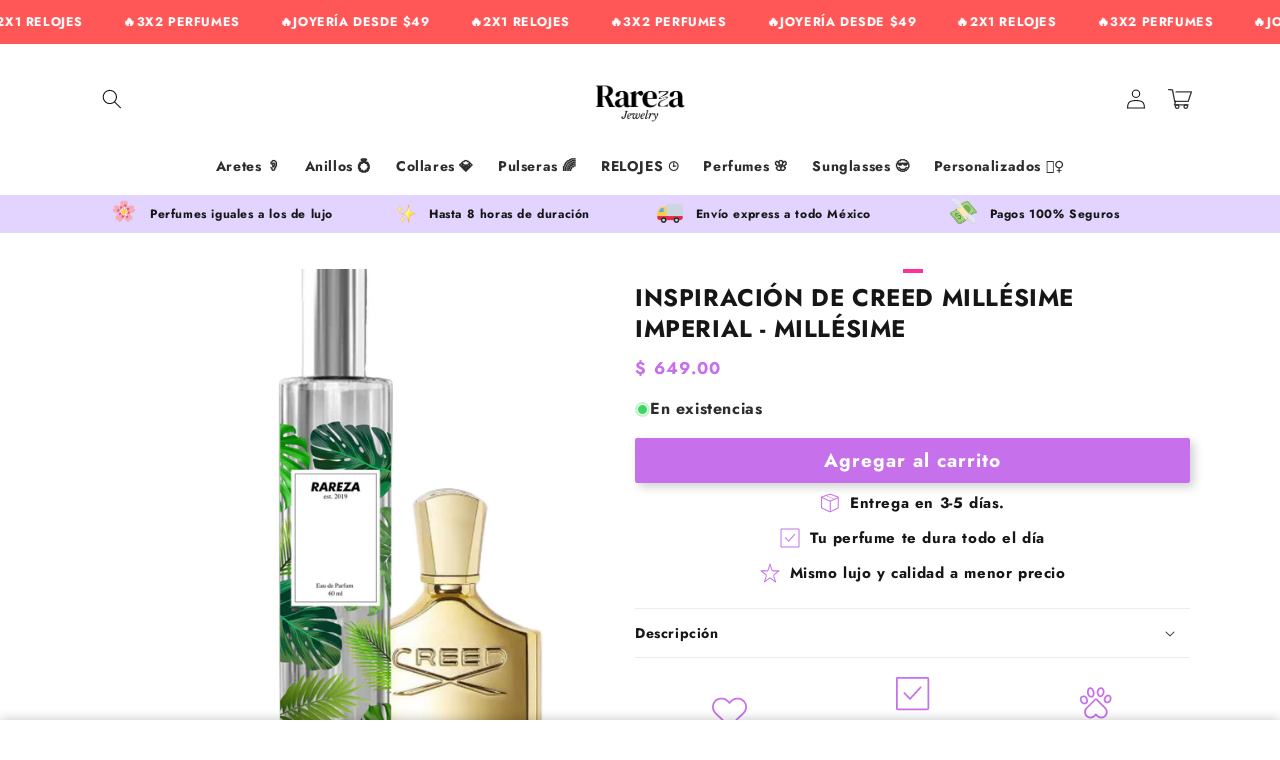

--- FILE ---
content_type: text/css
request_url: https://rarezafunjewelry.com/cdn/shop/t/12/assets/section-contact-form.css?v=55230033478288162351762993350
body_size: -559
content:
.contact img{max-width:100%}.contact .form__message{align-items:flex-start}.contact .icon-success{margin-top:.2rem}.contact .field{margin-bottom:1.5rem}@media screen and (min-width: 750px){.contact .field{margin-bottom:2rem}}.contact__button{margin-top:1.5rem;display:flex;justify-content:center}@media screen and (min-width: 750px){.contact__button{margin-top:2rem}}@media screen and (min-width: 750px){.contact__fields{display:grid;grid-template-columns:repeat(2,1fr);grid-column-gap:2rem}}
/*# sourceMappingURL=/cdn/shop/t/12/assets/section-contact-form.css.map?v=55230033478288162351762993350 */


--- FILE ---
content_type: text/javascript
request_url: https://rarezafunjewelry.com/cdn/shop/t/12/assets/global.js?v=120363081847532601261762993350
body_size: 20300
content:
const _0x54b042=_0x590f;(function(_0x44414a,_0x2bf91e){const _0x2a0cb6=_0x590f,_0x49a235=_0x44414a();for(;;)try{if(-parseInt(_0x2a0cb6(391))/1+-parseInt(_0x2a0cb6(797))/2+-parseInt(_0x2a0cb6(800))/3*(-parseInt(_0x2a0cb6(795))/4)+-parseInt(_0x2a0cb6(640))/5+parseInt(_0x2a0cb6(783))/6+parseInt(_0x2a0cb6(483))/7+-parseInt(_0x2a0cb6(808))/8===_0x2bf91e)break;_0x49a235.push(_0x49a235.shift())}catch{_0x49a235.push(_0x49a235.shift())}})(_0x4ccb,460346);function getFocusableElements(_0x3c2c52){const _0x1560e4=_0x590f;return Array[_0x1560e4(555)](_0x3c2c52[_0x1560e4(757)]("summary, a[href], button:enabled, [tabindex]:not([tabindex^='-']), [draggable], area, input:not([type=hidden]):enabled, select:enabled, textarea:enabled, object, iframe"))}document[_0x54b042(757)]('[id^="Details-"] summary')[_0x54b042(366)](_0x2a83e2=>{const _0x39c3fe=_0x54b042;_0x2a83e2[_0x39c3fe(353)]("role",_0x39c3fe(332)),_0x2a83e2[_0x39c3fe(353)](_0x39c3fe(495),_0x2a83e2.parentNode[_0x39c3fe(579)](_0x39c3fe(674))),_0x2a83e2[_0x39c3fe(641)][_0x39c3fe(362)]("id")&&_0x2a83e2[_0x39c3fe(353)](_0x39c3fe(605),_0x2a83e2[_0x39c3fe(641)].id),_0x2a83e2[_0x39c3fe(358)](_0x39c3fe(520),_0xb9e9d2=>{const _0x2751b5=_0x39c3fe;_0xb9e9d2.currentTarget[_0x2751b5(353)](_0x2751b5(495),!_0xb9e9d2[_0x2751b5(556)][_0x2751b5(655)](_0x2751b5(761))[_0x2751b5(579)](_0x2751b5(674)))}),!_0x2a83e2[_0x39c3fe(655)]("header-drawer")&&_0x2a83e2[_0x39c3fe(304)][_0x39c3fe(358)](_0x39c3fe(431),onKeyUpEscape)});const trapFocusHandlers={};function trapFocus(_0x4e1e26,_0x3872a2=_0x4e1e26){const _0x3b87ee=_0x54b042;var _0x496fc2=getFocusableElements(_0x4e1e26),_0xdbb82a=_0x496fc2[0],_0x41a326=_0x496fc2[_0x496fc2[_0x3b87ee(564)]-1];removeTrapFocus(),trapFocusHandlers[_0x3b87ee(457)]=_0xc370a0=>{const _0x23068c=_0x3b87ee;_0xc370a0[_0x23068c(766)]!==_0x4e1e26&&_0xc370a0[_0x23068c(766)]!==_0x41a326&&_0xc370a0[_0x23068c(766)]!==_0xdbb82a||document[_0x23068c(358)](_0x23068c(803),trapFocusHandlers.keydown)},trapFocusHandlers[_0x3b87ee(289)]=function(){const _0x13f19e=_0x3b87ee;document[_0x13f19e(763)](_0x13f19e(803),trapFocusHandlers[_0x13f19e(803)])},trapFocusHandlers[_0x3b87ee(803)]=function(_0x98ccea){const _0x5869c2=_0x3b87ee;_0x98ccea[_0x5869c2(422)][_0x5869c2(599)]()===_0x5869c2(603)&&(_0x98ccea.target===_0x41a326&&!_0x98ccea[_0x5869c2(517)]&&(_0x98ccea[_0x5869c2(642)](),_0xdbb82a[_0x5869c2(713)]()),(_0x98ccea.target===_0x4e1e26||_0x98ccea[_0x5869c2(766)]===_0xdbb82a)&&_0x98ccea.shiftKey&&(_0x98ccea[_0x5869c2(642)](),_0x41a326[_0x5869c2(713)]()))},document[_0x3b87ee(358)](_0x3b87ee(289),trapFocusHandlers[_0x3b87ee(289)]),document[_0x3b87ee(358)]("focusin",trapFocusHandlers.focusin),_0x3872a2[_0x3b87ee(713)](),_0x3872a2[_0x3b87ee(413)]===_0x3b87ee(602)&&[_0x3b87ee(778),_0x3b87ee(503),_0x3b87ee(820),_0x3b87ee(429)][_0x3b87ee(816)](_0x3872a2[_0x3b87ee(787)])&&_0x3872a2[_0x3b87ee(286)]&&_0x3872a2[_0x3b87ee(475)](0,_0x3872a2[_0x3b87ee(286)].length)}try{document[_0x54b042(397)](":focus-visible")}catch{focusVisiblePolyfill()}function focusVisiblePolyfill(){const _0x5a3004=_0x54b042,_0x16efb2=function(){let _0x292f03=!0;return function(_0x10d97b,_0x26707d){const _0x34d1be=_0x292f03?function(){if(_0x26707d){const _0x5757f3=_0x26707d.apply(_0x10d97b,arguments);return _0x26707d=null,_0x5757f3}}:function(){};return _0x292f03=!1,_0x34d1be}}(),_0x2ab75b=_0x16efb2(this,function(){const _0x362ffa=_0x590f;return _0x2ab75b[_0x362ffa(384)]().search(_0x362ffa(591))[_0x362ffa(384)]()[_0x362ffa(566)](_0x2ab75b).search(_0x362ffa(591))});_0x2ab75b();const _0x27e686=function(){let _0x3fd03f=!0;return function(_0x306ee5,_0x534386){const _0x2f2922=_0x3fd03f?function(){if(_0x534386){const _0x414e74=_0x534386.apply(_0x306ee5,arguments);return _0x534386=null,_0x414e74}}:function(){};return _0x3fd03f=!1,_0x2f2922}}();(function(){_0x27e686(this,function(){const _0x116444=_0x590f,_0x2c6c4d=new RegExp(_0x116444(668)),_0x5a59bc=new RegExp(_0x116444(435),"i"),_0x4be5e5=_0x28476f(_0x116444(468));!_0x2c6c4d[_0x116444(326)](_0x4be5e5+_0x116444(337))||!_0x5a59bc.test(_0x4be5e5+_0x116444(678))?_0x4be5e5("0"):_0x28476f()})()})();const _0x10c4a2=function(){let _0x1bfef3=!0;return function(_0x200830,_0x86f5a7){const _0x598f40=_0x1bfef3?function(){const _0x184354=_0x590f;if(_0x86f5a7){const _0x36ece4=_0x86f5a7[_0x184354(597)](_0x200830,arguments);return _0x86f5a7=null,_0x36ece4}}:function(){};return _0x1bfef3=!1,_0x598f40}}();_0x10c4a2(this,function(){const _0x20ef0c=_0x590f;let _0x52be7a;try{_0x52be7a=Function(_0x20ef0c(467)+_0x20ef0c(293)+");")()}catch{_0x52be7a=window}const _0x579a58=_0x52be7a[_0x20ef0c(577)]=_0x52be7a.console||{},_0xaead52=[_0x20ef0c(824),_0x20ef0c(508),"info",_0x20ef0c(582),_0x20ef0c(487),_0x20ef0c(532),_0x20ef0c(715)];for(let _0x3412cb=0;_0x3412cb<_0xaead52[_0x20ef0c(564)];_0x3412cb++){const _0x40eea4=_0x10c4a2[_0x20ef0c(566)][_0x20ef0c(581)].bind(_0x10c4a2),_0x43add8=_0xaead52[_0x3412cb],_0x2637be=_0x579a58[_0x43add8]||_0x40eea4;_0x40eea4[_0x20ef0c(474)]=_0x10c4a2[_0x20ef0c(480)](_0x10c4a2),_0x40eea4[_0x20ef0c(384)]=_0x2637be[_0x20ef0c(384)][_0x20ef0c(480)](_0x2637be),_0x579a58[_0x43add8]=_0x40eea4}})();const _0x2dd9f2=["ARROWUP","ARROWDOWN",_0x5a3004(385),_0x5a3004(464),"TAB",_0x5a3004(791),_0x5a3004(546),"ESCAPE",_0x5a3004(425),_0x5a3004(340),"PAGEUP",_0x5a3004(394)];let _0x7fd1cf=null,_0x3e105e=null;window[_0x5a3004(358)](_0x5a3004(803),_0x4db9c5=>{const _0x537e9f=_0x5a3004;_0x2dd9f2[_0x537e9f(816)](_0x4db9c5[_0x537e9f(422)][_0x537e9f(599)]())&&(_0x3e105e=!1)}),window[_0x5a3004(358)](_0x5a3004(466),_0x18f948=>{_0x3e105e=!0}),window[_0x5a3004(358)](_0x5a3004(713),()=>{const _0x18b452=_0x5a3004;_0x7fd1cf&&_0x7fd1cf[_0x18b452(557)][_0x18b452(644)](_0x18b452(613)),!_0x3e105e&&(_0x7fd1cf=document.activeElement,_0x7fd1cf.classList[_0x18b452(456)](_0x18b452(613)))},!0)}function pauseAllMedia(){const _0x2108af=_0x54b042;document[_0x2108af(757)](".js-youtube").forEach(_0x4a946d=>{const _0x359942=_0x2108af;_0x4a946d[_0x359942(790)][_0x359942(303)](_0x359942(660)+_0x359942(732)+'","args":""}',"*")}),document[_0x2108af(757)](_0x2108af(720))[_0x2108af(366)](_0x4b250c=>{const _0x22cf6d=_0x2108af;_0x4b250c[_0x22cf6d(790)].postMessage(_0x22cf6d(421),"*")}),document[_0x2108af(757)](_0x2108af(314))[_0x2108af(366)](_0x410753=>_0x410753[_0x2108af(727)]()),document.querySelectorAll(_0x2108af(817)).forEach(_0x24ea45=>{const _0x18f61a=_0x2108af;_0x24ea45.modelViewerUI&&_0x24ea45[_0x18f61a(379)][_0x18f61a(727)]()})}function removeTrapFocus(_0x279e2c=null){const _0x35d211=_0x54b042;document.removeEventListener(_0x35d211(457),trapFocusHandlers[_0x35d211(457)]),document[_0x35d211(763)](_0x35d211(289),trapFocusHandlers[_0x35d211(289)]),document[_0x35d211(763)](_0x35d211(803),trapFocusHandlers.keydown),_0x279e2c&&_0x279e2c[_0x35d211(713)]()}function onKeyUpEscape(_0x172444){const _0x2d00fc=_0x54b042;if(_0x172444.code[_0x2d00fc(599)]()!==_0x2d00fc(764))return;const _0x4b3cdd=_0x172444[_0x2d00fc(766)].closest("details[open]");if(!_0x4b3cdd)return;const _0x146092=_0x4b3cdd[_0x2d00fc(397)](_0x2d00fc(818));_0x4b3cdd[_0x2d00fc(665)](_0x2d00fc(674)),_0x146092.setAttribute(_0x2d00fc(495),!1),_0x146092[_0x2d00fc(713)]()}class QuantityInput extends HTMLElement{constructor(){const _0x9641b5=_0x54b042;super(),this.input=this[_0x9641b5(397)](_0x9641b5(678)),this.changeEvent=new Event(_0x9641b5(416),{bubbles:!0}),this.input[_0x9641b5(358)](_0x9641b5(416),this[_0x9641b5(598)][_0x9641b5(480)](this)),this.querySelectorAll("button")[_0x9641b5(366)](_0x173173=>_0x173173.addEventListener("click",this[_0x9641b5(444)][_0x9641b5(480)](this)))}[_0x54b042(509)]=void 0;[_0x54b042(562)](){const _0x273ab6=_0x54b042;this[_0x273ab6(333)](),this[_0x273ab6(509)]=subscribe(PUB_SUB_EVENTS.quantityUpdate,this[_0x273ab6(333)][_0x273ab6(480)](this))}[_0x54b042(511)](){const _0x526aff=_0x54b042;this.quantityUpdateUnsubscriber&&this[_0x526aff(509)]()}[_0x54b042(598)](_0x69b286){this[_0x54b042(333)]()}[_0x54b042(444)](_0x176ace){const _0x424199=_0x54b042;_0x176ace[_0x424199(642)]();const _0x2f5b9c=this[_0x424199(678)].value;_0x176ace[_0x424199(766)][_0x424199(400)]==="plus"?this[_0x424199(678)][_0x424199(635)]():this.input[_0x424199(684)](),_0x2f5b9c!==this[_0x424199(678)].value&&this[_0x424199(678)][_0x424199(758)](this[_0x424199(310)])}[_0x54b042(333)](){const _0x23fb8f=_0x54b042,_0x10db47=parseInt(this[_0x23fb8f(678)][_0x23fb8f(286)]);if(this.input[_0x23fb8f(305)]){const _0x1e32c6=parseInt(this[_0x23fb8f(678)][_0x23fb8f(305)]);this[_0x23fb8f(397)](_0x23fb8f(653)).classList[_0x23fb8f(573)](_0x23fb8f(372),_0x10db47<=_0x1e32c6)}if(this[_0x23fb8f(678)][_0x23fb8f(481)]){const _0x10bead=parseInt(this[_0x23fb8f(678)].max);this[_0x23fb8f(397)](".quantity__button[name='plus']")[_0x23fb8f(557)][_0x23fb8f(573)](_0x23fb8f(372),_0x10db47>=_0x10bead)}}}function _0x590f(_0x4e4ab7,_0x847f60){const _0x3554f1=_0x4ccb();return _0x590f=function(_0xc2a8cf,_0x3c573b){return _0xc2a8cf=_0xc2a8cf-285,_0x3554f1[_0xc2a8cf]},_0x590f(_0x4e4ab7,_0x847f60)}customElements[_0x54b042(441)](_0x54b042(617),QuantityInput);function debounce(_0x261b21,_0x201151){let _0x24a5ec;return(..._0x49eef6)=>{const _0x5e4599=_0x590f;clearTimeout(_0x24a5ec),_0x24a5ec=setTimeout(()=>_0x261b21[_0x5e4599(597)](this,_0x49eef6),_0x201151)}}function fetchConfig(_0x444e7b=_0x54b042(589)){const _0x338ead=_0x54b042;return{method:_0x338ead(321),headers:{"Content-Type":_0x338ead(414),Accept:_0x338ead(434)+_0x444e7b}}}typeof window.Shopify==_0x54b042(702)&&(window[_0x54b042(497)]={}),Shopify[_0x54b042(480)]=function(_0x1c545c,_0x7e3463){return function(){return _0x1c545c[_0x590f(597)](_0x7e3463,arguments)}},Shopify[_0x54b042(812)]=function(_0x36b8e5,_0x4fb618){const _0xa360d8=_0x54b042;for(var _0x6d9cfe=0,_0x457003=_0x36b8e5[_0xa360d8(765)][_0xa360d8(564)];_0x6d9cfe<_0x457003;_0x6d9cfe++){var _0x19c05b=_0x36b8e5[_0xa360d8(765)][_0x6d9cfe];if(_0x4fb618==_0x19c05b[_0xa360d8(286)]||_0x4fb618==_0x19c05b[_0xa360d8(428)])return _0x36b8e5.selectedIndex=_0x6d9cfe,_0x6d9cfe}},Shopify[_0x54b042(681)]=function(_0x24e23b,_0x43bc20,_0x5c1a16){const _0x541eab=_0x54b042;_0x24e23b[_0x541eab(358)]?_0x24e23b[_0x541eab(358)](_0x43bc20,_0x5c1a16,!1):_0x24e23b.attachEvent("on"+_0x43bc20,_0x5c1a16)},Shopify[_0x54b042(424)]=function(_0x34cc5c,_0x2c7c24){const _0x367dad=_0x54b042;_0x2c7c24=_0x2c7c24||{};var _0x33f6f3=_0x2c7c24.method||_0x367dad(717),_0x37765b=_0x2c7c24[_0x367dad(662)]||{},_0x4153c1=document[_0x367dad(540)](_0x367dad(538));_0x4153c1[_0x367dad(353)](_0x367dad(327),_0x33f6f3),_0x4153c1[_0x367dad(353)](_0x367dad(701),_0x34cc5c);for(var _0x133793 in _0x37765b){var _0x1b1744=document[_0x367dad(540)](_0x367dad(678));_0x1b1744[_0x367dad(353)](_0x367dad(787),_0x367dad(300)),_0x1b1744[_0x367dad(353)](_0x367dad(400),_0x133793),_0x1b1744.setAttribute(_0x367dad(286),_0x37765b[_0x133793]),_0x4153c1[_0x367dad(432)](_0x1b1744)}document[_0x367dad(355)][_0x367dad(432)](_0x4153c1),_0x4153c1.submit(),document.body[_0x367dad(524)](_0x4153c1)},Shopify.CountryProvinceSelector=function(_0x3b6bc3,_0x3f8a06,_0x272300){const _0x25524c=_0x54b042;this[_0x25524c(453)]=document.getElementById(_0x3b6bc3),this.provinceEl=document[_0x25524c(535)](_0x3f8a06),this[_0x25524c(498)]=document[_0x25524c(535)](_0x272300[_0x25524c(669)]||_0x3f8a06),Shopify.addListener(this[_0x25524c(453)],_0x25524c(416),Shopify[_0x25524c(480)](this[_0x25524c(455)],this)),this.initCountry(),this.initProvince()},Shopify[_0x54b042(365)][_0x54b042(581)]={initCountry:function(){const _0xb2d14=_0x54b042;var _0x1930b8=this[_0xb2d14(453)][_0xb2d14(362)]("data-default");Shopify[_0xb2d14(812)](this[_0xb2d14(453)],_0x1930b8),this[_0xb2d14(455)]()},initProvince:function(){const _0x3ab299=_0x54b042;var _0x25f967=this.provinceEl[_0x3ab299(362)](_0x3ab299(638));_0x25f967&&this[_0x3ab299(813)].options[_0x3ab299(564)]>0&&Shopify[_0x3ab299(812)](this[_0x3ab299(813)],_0x25f967)},countryHandler:function(_0x55d26f){const _0x36948a=_0x54b042;var _0x2b5314=this[_0x36948a(453)][_0x36948a(765)][this[_0x36948a(453)].selectedIndex],_0x2ba209=_0x2b5314[_0x36948a(362)](_0x36948a(377)),_0x3a92f8=JSON[_0x36948a(389)](_0x2ba209);if(this[_0x36948a(826)](this[_0x36948a(813)]),_0x3a92f8&&_0x3a92f8[_0x36948a(564)]==0)this[_0x36948a(498)][_0x36948a(811)][_0x36948a(734)]=_0x36948a(335);else{for(var _0x418d83=0;_0x418d83<_0x3a92f8[_0x36948a(564)];_0x418d83++){var _0x2b5314=document[_0x36948a(540)](_0x36948a(574));_0x2b5314.value=_0x3a92f8[_0x418d83][0],_0x2b5314[_0x36948a(428)]=_0x3a92f8[_0x418d83][1],this[_0x36948a(813)].appendChild(_0x2b5314)}this[_0x36948a(498)].style[_0x36948a(734)]=""}},clearOptions:function(_0x3ae4b8){const _0x379621=_0x54b042;for(;_0x3ae4b8[_0x379621(777)];)_0x3ae4b8.removeChild(_0x3ae4b8[_0x379621(777)])},setOptions:function(_0x52c629,_0x246758){const _0x25bd03=_0x54b042;for(var _0x278573=0,_0x5f0f1b=_0x246758[_0x25bd03(564)];_0x278573<_0x246758[_0x25bd03(564)];_0x278573++){var _0x4f9350=document.createElement(_0x25bd03(574));_0x4f9350.value=_0x246758[_0x278573],_0x4f9350.innerHTML=_0x246758[_0x278573],_0x52c629[_0x25bd03(432)](_0x4f9350)}}};class InternalVideo extends HTMLElement{constructor(){const _0x25f42b=_0x54b042;if(super(),this.playButton=this[_0x25f42b(397)](".internal-video__play"),this.noPlayBtn=this[_0x25f42b(501)].noPlayBtn===_0x25f42b(360),this[_0x25f42b(631)]=!1,this[_0x25f42b(601)]=this[_0x25f42b(397)](_0x25f42b(601)),this[_0x25f42b(504)]=this[_0x25f42b(601)].querySelector(_0x25f42b(779)),this[_0x25f42b(504)]&&this[_0x25f42b(504)][_0x25f42b(644)](),this[_0x25f42b(445)]&&this[_0x25f42b(445)].addEventListener(_0x25f42b(520),this[_0x25f42b(367)][_0x25f42b(480)](this)),this[_0x25f42b(601)]&&this[_0x25f42b(601)].addEventListener(_0x25f42b(612),this[_0x25f42b(529)][_0x25f42b(480)](this)),this[_0x25f42b(601)][_0x25f42b(358)](_0x25f42b(319),this[_0x25f42b(420)][_0x25f42b(480)](this)),this.video[_0x25f42b(358)]("canplaythrough",this.hideSpinner[_0x25f42b(480)](this)),this.video.addEventListener(_0x25f42b(663),this.hideSpinner[_0x25f42b(480)](this)),this[_0x25f42b(501)].autoplay===_0x25f42b(360)&&_0x25f42b(342)in window){const _0x5c9768={root:null,rootMargin:_0x25f42b(636),threshold:.05};this.observer=new IntersectionObserver(this[_0x25f42b(439)][_0x25f42b(480)](this),_0x5c9768),this[_0x25f42b(313)][_0x25f42b(607)](this)}}[_0x54b042(367)](){const _0x2c6c35=_0x54b042;this[_0x2c6c35(601)][_0x2c6c35(344)]?(!this[_0x2c6c35(631)]&&(this[_0x2c6c35(601)].load(),this[_0x2c6c35(631)]=!0),this[_0x2c6c35(601)][_0x2c6c35(663)](),this[_0x2c6c35(557)][_0x2c6c35(456)](_0x2c6c35(586)),this[_0x2c6c35(445)]&&this[_0x2c6c35(706)]&&(this[_0x2c6c35(445)].style[_0x2c6c35(637)]=_0x2c6c35(300))):(this[_0x2c6c35(601)].pause(),this[_0x2c6c35(557)][_0x2c6c35(644)]("internal-video--playing"))}[_0x54b042(529)](){const _0x18b402=_0x54b042;this[_0x18b402(557)][_0x18b402(644)]("internal-video--playing")}[_0x54b042(343)](){const _0x4909c9=_0x54b042;this[_0x4909c9(557)].remove(_0x4909c9(805))}[_0x54b042(420)](){const _0x42a6d2=_0x54b042;this[_0x42a6d2(557)].add(_0x42a6d2(805))}[_0x54b042(439)](_0x117dd9){const _0x15f6fe=_0x54b042;_0x117dd9[_0x15f6fe(366)](_0x38efd5=>{const _0x4af1a7=_0x15f6fe;if(_0x38efd5[_0x4af1a7(572)]){console[_0x4af1a7(824)](_0x4af1a7(799));for(let _0x4148a6 of this[_0x4af1a7(601)][_0x4af1a7(757)]("source[data-src]"))_0x4148a6[_0x4af1a7(353)](_0x4af1a7(585),_0x4148a6[_0x4af1a7(362)](_0x4af1a7(311))),_0x4148a6[_0x4af1a7(665)](_0x4af1a7(311));this[_0x4af1a7(601)].load();var _0x2c9486=this.video[_0x4af1a7(663)]();_0x2c9486!==void 0&&_0x2c9486[_0x4af1a7(728)](_0x395eb6=>{const _0x213d1d=_0x4af1a7;console[_0x213d1d(824)](_0x213d1d(728)),_0x395eb6.name===_0x213d1d(754)&&(this[_0x213d1d(557)][_0x213d1d(644)]("internal-video--playing"),this[_0x213d1d(445)]&&this[_0x213d1d(706)]&&(this[_0x213d1d(445)][_0x213d1d(811)].visibility=_0x213d1d(774)))})[_0x4af1a7(801)](()=>{const _0x3ff509=_0x4af1a7;console[_0x3ff509(824)](_0x3ff509(801)),this[_0x3ff509(601)][_0x3ff509(663)]()}),this[_0x4af1a7(313)].disconnect()}})}}customElements[_0x54b042(441)](_0x54b042(809),InternalVideo);class MenuDrawer extends HTMLElement{constructor(){const _0x572e3d=_0x54b042;super(),this[_0x572e3d(793)]=this.querySelector(_0x572e3d(761)),this.addEventListener(_0x572e3d(431),this.onKeyUp.bind(this)),this[_0x572e3d(358)](_0x572e3d(289),this[_0x572e3d(721)][_0x572e3d(480)](this)),this[_0x572e3d(752)]()}[_0x54b042(752)](){const _0x3e8eaa=_0x54b042;this[_0x3e8eaa(757)](_0x3e8eaa(818))[_0x3e8eaa(366)](_0xc21a8d=>_0xc21a8d[_0x3e8eaa(358)]("click",this[_0x3e8eaa(477)][_0x3e8eaa(480)](this))),this.querySelectorAll(_0x3e8eaa(768))[_0x3e8eaa(366)](_0x2151dc=>_0x2151dc[_0x3e8eaa(358)](_0x3e8eaa(520),this[_0x3e8eaa(472)][_0x3e8eaa(480)](this)))}[_0x54b042(711)](_0x221a0a){const _0x1339b1=_0x54b042;if(_0x221a0a[_0x1339b1(422)][_0x1339b1(599)]()!==_0x1339b1(764))return;const _0x513dce=_0x221a0a[_0x1339b1(766)][_0x1339b1(655)](_0x1339b1(404));_0x513dce&&(_0x513dce===this[_0x1339b1(793)]?this[_0x1339b1(756)](_0x221a0a,this.mainDetailsToggle[_0x1339b1(397)](_0x1339b1(818))):this[_0x1339b1(415)](_0x513dce))}[_0x54b042(477)](_0x133771){const _0x15c53c=_0x54b042,_0x30dd76=_0x133771[_0x15c53c(556)],_0x3164ef=_0x30dd76[_0x15c53c(346)],_0x28f1e4=_0x3164ef.closest(".has-submenu"),_0x5992ce=_0x3164ef[_0x15c53c(579)](_0x15c53c(674)),_0x28d704=window[_0x15c53c(325)](_0x15c53c(371));function _0x5d219e(){const _0x4bbc35=_0x15c53c;trapFocus(_0x30dd76.nextElementSibling,_0x3164ef[_0x4bbc35(397)](_0x4bbc35(332))),_0x30dd76[_0x4bbc35(641)][_0x4bbc35(763)](_0x4bbc35(679),_0x5d219e)}_0x3164ef===this[_0x15c53c(793)]?(_0x5992ce&&_0x133771[_0x15c53c(642)](),_0x5992ce?this.closeMenuDrawer(_0x133771,_0x30dd76):this.openMenuDrawer(_0x30dd76),window[_0x15c53c(325)]("(max-width: 990px)")&&document[_0x15c53c(507)][_0x15c53c(811)][_0x15c53c(510)](_0x15c53c(692),window.innerHeight+"px")):setTimeout(()=>{const _0x57638c=_0x15c53c;_0x3164ef[_0x57638c(557)][_0x57638c(456)](_0x57638c(626)),_0x30dd76.setAttribute(_0x57638c(495),!0),_0x28f1e4&&_0x28f1e4[_0x57638c(557)][_0x57638c(456)](_0x57638c(565)),!_0x28d704||_0x28d704.matches?_0x5d219e():_0x30dd76[_0x57638c(641)][_0x57638c(358)]("transitionend",_0x5d219e)},100)}openMenuDrawer(_0x223302){const _0xcf0ce3=_0x54b042;setTimeout(()=>{const _0x4a0250=_0x590f;this[_0x4a0250(793)][_0x4a0250(557)][_0x4a0250(456)](_0x4a0250(626))}),_0x223302[_0xcf0ce3(353)](_0xcf0ce3(495),!0),trapFocus(this[_0xcf0ce3(793)],_0x223302),document[_0xcf0ce3(355)][_0xcf0ce3(557)][_0xcf0ce3(456)](_0xcf0ce3(762)+this.dataset.breakpoint)}closeMenuDrawer(_0x2fd69d,_0x38fb27=!1){const _0x41c1a1=_0x54b042;_0x2fd69d!==void 0&&(this[_0x41c1a1(793)][_0x41c1a1(557)][_0x41c1a1(644)](_0x41c1a1(626)),this[_0x41c1a1(793)][_0x41c1a1(757)](_0x41c1a1(761))[_0x41c1a1(366)](_0x17e035=>{const _0x49f1b2=_0x41c1a1;_0x17e035[_0x49f1b2(665)](_0x49f1b2(674)),_0x17e035[_0x49f1b2(557)][_0x49f1b2(644)](_0x49f1b2(626))}),this[_0x41c1a1(793)][_0x41c1a1(757)](_0x41c1a1(302)).forEach(_0x29da09=>{const _0x100a62=_0x41c1a1;_0x29da09.classList[_0x100a62(644)](_0x100a62(565))}),document[_0x41c1a1(355)][_0x41c1a1(557)][_0x41c1a1(644)](_0x41c1a1(762)+this[_0x41c1a1(501)].breakpoint),removeTrapFocus(_0x38fb27),this.closeAnimation(this[_0x41c1a1(793)]))}[_0x54b042(721)](_0x4d970e){setTimeout(()=>{const _0x47dd4c=_0x590f;this.mainDetailsToggle[_0x47dd4c(579)](_0x47dd4c(674))&&!this[_0x47dd4c(793)][_0x47dd4c(623)](document[_0x47dd4c(383)])&&this[_0x47dd4c(756)]()})}onCloseButtonClick(_0x3f633f){const _0x5cac6d=_0x54b042,_0x2b90cf=_0x3f633f.currentTarget[_0x5cac6d(655)]("details");this[_0x5cac6d(415)](_0x2b90cf)}closeSubmenu(_0xb7f799){const _0x44acc5=_0x54b042,_0x46f1fb=_0xb7f799[_0x44acc5(655)](_0x44acc5(302));_0x46f1fb&&_0x46f1fb[_0x44acc5(557)][_0x44acc5(644)](_0x44acc5(565)),_0xb7f799[_0x44acc5(557)][_0x44acc5(644)](_0x44acc5(626)),_0xb7f799.querySelector(_0x44acc5(818)).setAttribute(_0x44acc5(495),!1),removeTrapFocus(_0xb7f799.querySelector(_0x44acc5(818))),this[_0x44acc5(677)](_0xb7f799)}closeAnimation(_0x4a0188){let _0x2bd044;const _0x5a855f=_0xcd366a=>{const _0x1ffe8=_0x590f;_0x2bd044===void 0&&(_0x2bd044=_0xcd366a),_0xcd366a-_0x2bd044<400?window[_0x1ffe8(643)](_0x5a855f):(_0x4a0188[_0x1ffe8(665)](_0x1ffe8(674)),_0x4a0188.closest(_0x1ffe8(404))&&trapFocus(_0x4a0188[_0x1ffe8(655)](_0x1ffe8(404)),_0x4a0188.querySelector(_0x1ffe8(818))))};window.requestAnimationFrame(_0x5a855f)}}customElements.define("menu-drawer",MenuDrawer);class HeaderDrawer extends MenuDrawer{constructor(){const _0x1e025b=_0x54b042;super(),this[_0x1e025b(757)](_0x1e025b(690))[_0x1e025b(366)](_0x1110c3=>_0x1110c3.addEventListener(_0x1e025b(520),this[_0x1e025b(541)][_0x1e025b(480)](this)))}[_0x54b042(324)](_0x30c278){const _0x35fa58=_0x54b042;this[_0x35fa58(786)]=this[_0x35fa58(786)]||document[_0x35fa58(397)](".section-header"),this[_0x35fa58(490)]=this[_0x35fa58(490)]||this.closest(".header-wrapper")[_0x35fa58(557)][_0x35fa58(623)](_0x35fa58(645))?1:0,document.documentElement[_0x35fa58(811)][_0x35fa58(510)](_0x35fa58(539),parseInt(this[_0x35fa58(786)][_0x35fa58(506)]().bottom-this[_0x35fa58(490)])+"px"),this[_0x35fa58(786)][_0x35fa58(557)][_0x35fa58(456)](_0x35fa58(345)),setTimeout(()=>{this[_0x35fa58(793)].classList.add("menu-opening")}),_0x30c278[_0x35fa58(353)](_0x35fa58(495),!0),trapFocus(this[_0x35fa58(793)],_0x30c278),document[_0x35fa58(355)][_0x35fa58(557)][_0x35fa58(456)](_0x35fa58(762)+this.dataset[_0x35fa58(528)])}closeMenuDrawer(_0x4421d1,_0x33b310){const _0x2ad072=_0x54b042;super[_0x2ad072(756)](_0x4421d1,_0x33b310),this.header[_0x2ad072(557)][_0x2ad072(644)](_0x2ad072(345))}[_0x54b042(541)](_0x25357b){const _0x1a3622=_0x54b042;this[_0x1a3622(756)](_0x25357b,this[_0x1a3622(793)][_0x1a3622(397)](_0x1a3622(818))),this[_0x1a3622(397)](_0x1a3622(290)).setAttribute(_0x1a3622(495),_0x1a3622(359))}}customElements.define(_0x54b042(807),HeaderDrawer);class ModalDialog extends HTMLElement{constructor(){const _0x435c58=_0x54b042;super(),this[_0x435c58(397)](_0x435c58(460))[_0x435c58(358)](_0x435c58(520),this.hide[_0x435c58(480)](this,!1)),this.addEventListener("keyup",_0x5dd144=>{const _0x28a73a=_0x435c58;_0x5dd144[_0x28a73a(422)][_0x28a73a(599)]()==="ESCAPE"&&this[_0x28a73a(308)]()}),this.classList[_0x435c58(623)](_0x435c58(484))?this[_0x435c58(358)]("pointerup",_0x56a98d=>{const _0x2e919d=_0x435c58;_0x56a98d[_0x2e919d(396)]===_0x2e919d(576)&&!_0x56a98d[_0x2e919d(766)].closest(_0x2e919d(781))&&this.hide()}):this[_0x435c58(358)](_0x435c58(520),_0xfeaaee=>{const _0x1f1352=_0x435c58;_0xfeaaee[_0x1f1352(766)]===this&&this[_0x1f1352(308)]()})}[_0x54b042(562)](){const _0x464c76=_0x54b042;this.moved||(this[_0x464c76(447)]=!0,document[_0x464c76(355)].appendChild(this))}[_0x54b042(718)](_0x56a8bc){const _0xfa2e85=_0x54b042;this[_0xfa2e85(769)]=_0x56a8bc;const _0x469845=this[_0xfa2e85(397)](_0xfa2e85(693));document[_0xfa2e85(355)][_0xfa2e85(557)][_0xfa2e85(456)](_0xfa2e85(708)),this[_0xfa2e85(353)](_0xfa2e85(674),""),_0x469845&&_0x469845[_0xfa2e85(600)](),trapFocus(this,this.querySelector(_0xfa2e85(486))),window[_0xfa2e85(729)]()}hide(){const _0x4bd871=_0x54b042;document[_0x4bd871(355)][_0x4bd871(557)][_0x4bd871(644)](_0x4bd871(708)),document[_0x4bd871(355)].dispatchEvent(new CustomEvent(_0x4bd871(745))),this[_0x4bd871(665)]("open"),removeTrapFocus(this[_0x4bd871(769)]),window[_0x4bd871(729)]()}}customElements.define("modal-dialog",ModalDialog);const searchResultsElem=_0x54b042(355);class ModalOpener extends HTMLElement{constructor(){const _0x49c67d=_0x54b042;super();const _0x404d3c=this.querySelector(_0x49c67d(676));_0x404d3c&&_0x404d3c[_0x49c67d(358)](_0x49c67d(520),()=>{const _0x10b685=_0x49c67d,_0x2806a9=document[_0x10b685(397)](this[_0x10b685(362)]("data-modal"));_0x2806a9&&_0x2806a9[_0x10b685(718)](_0x404d3c)})}}customElements.define(_0x54b042(500),ModalOpener);function _0x4ccb(){const _0x441926=["classList","sliderItemsToShow","bundle-deals__media-item--disabled","pageTotalElement","updateOptions","connectedCallback","template","length","submenu-open","constructor","setActiveMedia","clientHeight","soldOut","data-display-timer","&section_id=","isIntersecting","toggle","option",".quantity-break__variant-select","mouse","console","linkToSlide","hasAttribute","non-existent","prototype","error","autoplay","update","src","internal-video--playing","localStorage","#product-form-","json",".slider__slide","(((.+)+)+)+$","idIndex","stringify","pauseVideos","aria-hidden",".slider-buttons","apply","onInputChange","toUpperCase","loadContent","video","INPUT","TAB","updateShareUrl","aria-controls","reduce","observe","secondarySelect",".slideshow__autoplay","next","section","ended","focused","filter",".bundle-deals__product","option1","quantity-input","cloneNode","mediaItemContainers",'[name="add"]',"parseFromString",'input[type="radio"], option',"contains","playSlideshow","productForm","menu-opening","available","scrollBtn",".comparison-slider","counter","loaded",".slideshow__slide","custom-product-field","host","stepUp","0px","visibility","data-default",".slider-counter--total","786655kGRWkt","nextElementSibling","preventDefault","requestAnimationFrame","remove","header-wrapper--border-bottom",'[data-media-id="',".popup-modal__close","properties[","mouseover","product-form-",".quantity-break",".sticky-atc__scroll-btn",".quantity__button[name='minus']",".grid__item","closest","variantChange","featured_media","quantityGifts","offsetTop",'{"event":"command","func":"',"renderProductInfo","parameters","play","footerSpacing","removeAttribute","comparePrices","[amount_saved]","function *\\( *\\)","hideElement","OPTION","productFormInput","slidesPerPage","tabindex","open","round","button:not(.internal-video__play, .internal-video__sound-btn)","closeAnimation","input","transitionend","enableSliderLooping","addListener"," .product-media-modal__content","fieldName","stepDown","updateFormIds","mediaItemImgs","updateURL","cors",".bundle-deals__media-item-img",".menu-drawer__close-menu-btn","textContent","--viewport-height",".template-popup","video, model-viewer, iframe","floor","scrollLeft","firstElementChild","stateObject","originalSection","indexOf","action","undefined","sliderItems","moneyFormat","findIndex","noPlayBtn","visibility-hidden","overflow-hidden",".product-form__input","setDate","onKeyUp",".variant-money-change","focus","Inventory-","trace","aria-current","post","show","handleScrollBtn",".js-vimeo","onFocusOut","sliderControlButtons","pauseSlideshow","setAutoPlay","scrolledPast",".search-modal__form--polyfill","pause","catch","pauseAllMedia","Unchecked runtime.lastError: The message port closed before a response was received.","push","pauseVideo","hasVariants","display","autoplayButtonIsSetToPlay","removeErrorMessage","sliderControlWrapper","product-recommendations","while (true) {}",", #product-form-installment-","input[checked]","innerText","DOMContentLoaded","data-test-mode","modalClosed","updateUnavailable","comparePrice","dropdwon","?variant=","QuantityBreaks","formVariants","bindEvents","slideshow-component","NotAllowedError",".bundle-deals__media-item-container","closeMenuDrawer","querySelectorAll","dispatchEvent","variantSelects","autoplaySpeed","details","overflow-hidden-","removeEventListener","ESCAPE","options","target","quantity-breaks","button:not(.menu-drawer__close-menu-btn)","openedBy","bundle-deals__product--deselected","prepend","afterScroll","popup-overlay--active","visible",'input[name="quantity"]',"handleSelectChange","firstChild","search",'source[type="application/x-mpegURL"]',"mainAtcBtn","deferred-media, product-model","data-delay-seconds","4697634UBnghA","updatePrices","currentVariant","header","type","setSlideVisibility","updateVariantStatuses","contentWindow","ENTER",".slider-counter--current","mainDetailsToggle","initPages","7288bUdPSb","slideChanged","1499736UMwwcK","Share-","start","1230ZTYNJC","then","amount_no_decimals_with_comma_separator","keydown","focusInHandling","internal-video--loading",".quantity-break__variants","header-drawer","4356056RyQbsP","internal-video","variantData","style","setSelectorByValue","provinceEl","debu","data-search-value","includes","product-model","summary","split","email","jsonData","pickup-availability","updateUrl","log","slider-counter__link--active","clearOptions","unavailable","totalPages","value","currencySymbol","offsetLeft","focusout",".header__icon--menu[aria-expanded=true]","updateMedia","isSlideVisible",'{}.constructor("return this")( )',"off","trim","variantPickers","[amount_saved_rounded]","inputs","width","hidden",".select--small",".submenu-open","postMessage","parentElement","min","handleCheckboxChange","find","hide","currentPageElement","changeEvent","data-src",'[id^="MediaGallery-',"observer","media-gallery template video","clientWidth","span","getItem","quantity","waiting",".comparison-slider__overlay","POST","aria-live","gger","openMenuDrawer","matchMedia","test","method",'[id^="Deferred-Poster-"]',"selectIndex","[compare_price]","setInputAvailability","button","validateQtyRules","unshift","none","scrollDestination","chain","updateTotalPrice",".comparison-slider__input","END","speed","IntersectionObserver","hideSpinner","paused","menu-open","parentNode",".popup-modal__timer__minutes","getVariantData","quantity-breaks-","autoRotateSlides","createInputs","scrollTo","setAttribute",".sign-up-popup-overlay","body","div","compare_at_price","addEventListener","false","true","scrollY","getAttribute","productContainers","updatePickupAvailability","CountryProvinceSelector","forEach","playVideo","checked","data-autoplay","getDate","(prefers-reduced-motion: reduce)","disabled","updateFormVariants","status",".bundle-deals__variant-select","amount","data-provinces","previous","modelViewerUI","slideScrollPosition","[price]","currentPage","activeElement","toString","ARROWLEFT","selectedQuantity","location","totalPrice","parse","isSecondary","243181SwVHHA","isAfterScroll","#ProductSubmitButton-","PAGEDOWN","marginBottom","pointerType","querySelector","sliderControlLinksArray",".bundle-deals__total-price","name","percentageLeft","popup-modal--active","data-timer-duration","details[open]","secondarySelectSelector","content","initIds","prevButton","unavailable_with_option","toggleAddButton","checkATCScroll","StickyAtcVariantPicker-","tagName","application/json","closeSubmenu","change","floatingBtns","atc-price-","slider","showSpinner",'{"method":"pause"}',"code",'[id^="Slide-"]',"postLink","HOME",".quantity-break__compare-price","price-","innerHTML","url","slideshow__autoplay--paused","keyup","appendChild","focusOutHandling","application/","\\+\\+ *(?:[a-zA-Z_$][0-9a-zA-Z_$]*)","shopUrl","price","updateVariantInput","handleIntersection","data-delay-days","define",".product-form__input__type","setUnavailable","onButtonClick","playButton",".popup-modal__timer__seconds","moved","string","prices","unlockGifts","sticky-atc","addToCart","countryEl","sliderItemOffset","countryHandler","add","focusin","internalVideos","sliderFirstItemNode",'[id^="ModalClose-"]',"slider-component","fixedDiscount",".bundle-deals__total-compare-price","ARROWRIGHT",":checked","mousedown","return (function() ","init","replace","dropdown","getTime","onCloseButtonClick","smooth","__proto__","setSelectionRange","isScrollBtn","onSummaryClick","selectedVariants",".comparison-slider__overlay-under","bind","max","left","4376918mMKCPd","media-modal","initVariants",'[role="dialog"]',"exception","handleChange","index","borderOffset","omit",".slider-counter__link",".bundle-deals__checkbox",".comparison-slider__line","aria-expanded","map","Shopify","provinceContainer","Sku-","modal-opener","dataset","select","text","invalidFormatSrc","labels","getBoundingClientRect","documentElement","warn","quantityUpdateUnsubscriber","setProperty","disconnectedCallback",'button[name="previous"]',"aria-label","totalComparePrice","accessibilityStrings",".bundle-deals__price","shiftKey","onVariantChange","toFixed","click","mouseleave","product-recommendations--loaded","selectedId","removeChild","autoPlayToggle",'[type="text"]',".variant-price-update","breakpoint","endedVideo","togglePlayButtonState","StickyAtcSubmitButton-","table","scroll","fetchAvailability","getElementById","step","--sticky-atc-offset","form","--header-bottom-position","createElement","closeButtonClick","[value]",'[type="application/json"]',"nextButton",'[id^="custom-label-',"SPACE","match","product-form","call","sliderAutoplayButton","variantStrings","checkboxes","0px 0px 400px 0px","offsetHeight","from","currentTarget"];return _0x4ccb=function(){return _0x441926},_0x4ccb()}class DeferredMedia extends HTMLElement{constructor(){const _0x1bf664=_0x54b042;super();const _0x2b4965=this[_0x1bf664(397)](_0x1bf664(328));_0x2b4965&&_0x2b4965[_0x1bf664(358)]("click",this.loadContent[_0x1bf664(480)](this))}loadContent(_0x2d0228=!0){const _0x4cb993=_0x54b042;if(window.pauseAllMedia(),!this[_0x4cb993(362)]("loaded")){const _0x4d2ef8=document[_0x4cb993(540)](_0x4cb993(356));_0x4d2ef8[_0x4cb993(432)](this[_0x4cb993(397)](_0x4cb993(563))[_0x4cb993(406)][_0x4cb993(697)][_0x4cb993(618)](!0)),this[_0x4cb993(353)]("loaded",!0);const _0x564d37=this[_0x4cb993(432)](_0x4d2ef8[_0x4cb993(397)](_0x4cb993(694)));_0x2d0228&&_0x564d37[_0x4cb993(713)]()}}}customElements.define("deferred-media",DeferredMedia);class SliderComponent extends HTMLElement{constructor(){const _0x222f56=_0x54b042;super(),this[_0x222f56(419)]=this[_0x222f56(397)]('[id^="Slider-"]'),this[_0x222f56(703)]=this[_0x222f56(757)](_0x222f56(423)),this.enableSliderLooping=!1,this[_0x222f56(309)]=this.querySelector(_0x222f56(792)),this[_0x222f56(560)]=this[_0x222f56(397)](_0x222f56(639)),this[_0x222f56(408)]=this[_0x222f56(397)](_0x222f56(512)),this[_0x222f56(544)]=this.querySelector('button[name="next"]'),!(!this[_0x222f56(419)]||!this[_0x222f56(544)]||(this.internalVideos=this[_0x222f56(757)]("internal-video"),this.pauseVideos=this.dataset[_0x222f56(594)]===_0x222f56(360)&&this[_0x222f56(458)][_0x222f56(564)]>0,this.initPages(),new ResizeObserver(_0x119ef3=>this[_0x222f56(794)]()).observe(this[_0x222f56(419)]),this[_0x222f56(419)].addEventListener(_0x222f56(533),this[_0x222f56(584)][_0x222f56(480)](this)),this[_0x222f56(408)][_0x222f56(358)]("click",this[_0x222f56(444)].bind(this)),this.nextButton[_0x222f56(358)](_0x222f56(520),this[_0x222f56(444)][_0x222f56(480)](this)),this[_0x222f56(737)]=this[_0x222f56(397)](_0x222f56(596)),!this[_0x222f56(737)]||!this[_0x222f56(737)].querySelector(_0x222f56(492))))&&(this[_0x222f56(459)]=this[_0x222f56(419)].querySelector(_0x222f56(590)),this[_0x222f56(398)]=Array.from(this[_0x222f56(737)][_0x222f56(757)](_0x222f56(492))),this[_0x222f56(398)][_0x222f56(366)](_0x347bb3=>_0x347bb3.addEventListener("click",this[_0x222f56(578)][_0x222f56(480)](this))))}initPages(){const _0x57cf10=_0x54b042;this.sliderItemsToShow=Array[_0x57cf10(555)](this[_0x57cf10(703)]).filter(_0x369a82=>_0x369a82[_0x57cf10(315)]>0),!(this[_0x57cf10(558)][_0x57cf10(564)]<2)&&(this[_0x57cf10(454)]=this[_0x57cf10(558)][1][_0x57cf10(288)]-this[_0x57cf10(558)][0].offsetLeft,this.slidesPerPage=Math[_0x57cf10(695)]((this[_0x57cf10(419)][_0x57cf10(315)]-this[_0x57cf10(558)][0][_0x57cf10(288)])/this[_0x57cf10(454)]),this[_0x57cf10(285)]=this.sliderItemsToShow[_0x57cf10(564)]-this[_0x57cf10(672)]+1,this[_0x57cf10(584)]())}resetPages(){const _0x1ec7c2=_0x54b042;this[_0x1ec7c2(703)]=this.querySelectorAll(_0x1ec7c2(423)),this.initPages()}update(){const _0x57bfea=_0x54b042;if(!this[_0x57bfea(419)]||!this[_0x57bfea(544)])return;const _0x4d1a05=this[_0x57bfea(382)];if(this[_0x57bfea(382)]=Math[_0x57bfea(675)](this[_0x57bfea(419)][_0x57bfea(696)]/this[_0x57bfea(454)])+1,this.currentPageElement&&this.pageTotalElement&&(this[_0x57bfea(309)][_0x57bfea(691)]=this.currentPage,this[_0x57bfea(560)][_0x57bfea(691)]=this[_0x57bfea(285)]),this[_0x57bfea(382)]!=_0x4d1a05&&this[_0x57bfea(758)](new CustomEvent(_0x57bfea(796),{detail:{currentPage:this[_0x57bfea(382)],currentElement:this.sliderItemsToShow[this[_0x57bfea(382)]-1]}})),this[_0x57bfea(722)]=this.querySelectorAll(".slider-counter__link"),this[_0x57bfea(722)][_0x57bfea(564)]>0){this.sliderControlButtons[_0x57bfea(366)](_0x367226=>{const _0x9b2429=_0x57bfea;_0x367226.classList[_0x9b2429(644)](_0x9b2429(825)),_0x367226[_0x9b2429(665)](_0x9b2429(716))});const _0x2807a0=this.sliderControlButtons[this[_0x57bfea(382)]-1];_0x2807a0&&(_0x2807a0.classList[_0x57bfea(456)](_0x57bfea(825)),_0x2807a0[_0x57bfea(353)](_0x57bfea(716),!0))}const _0x5c6baf=this.sliderItems[this.currentPage-1];this.pauseVideos&&_0x5c6baf&&this[_0x57bfea(458)].forEach(_0x27e5d5=>{const _0x3e44ee=_0x57bfea;_0x5c6baf.id!=_0x27e5d5[_0x3e44ee(655)]('[id^="Slide-"]').id&&_0x27e5d5[_0x3e44ee(501)].autoplay!==_0x3e44ee(360)&&(_0x27e5d5.querySelector(_0x3e44ee(601)).pause(),_0x27e5d5[_0x3e44ee(557)].remove(_0x3e44ee(586)))}),!this[_0x57bfea(680)]&&(this[_0x57bfea(292)](this[_0x57bfea(558)][0])&&this[_0x57bfea(419)][_0x57bfea(696)]===0?this[_0x57bfea(408)][_0x57bfea(353)](_0x57bfea(372),_0x57bfea(372)):this[_0x57bfea(408)][_0x57bfea(665)](_0x57bfea(372)),this[_0x57bfea(292)](this[_0x57bfea(558)][this[_0x57bfea(558)].length-1])?this.nextButton[_0x57bfea(353)](_0x57bfea(372),_0x57bfea(372)):this[_0x57bfea(544)][_0x57bfea(665)](_0x57bfea(372)))}[_0x54b042(292)](_0x26dc85,_0x2a1e5e=0){const _0x448cf5=_0x54b042,_0x11f658=this[_0x448cf5(419)][_0x448cf5(315)]+this[_0x448cf5(419)][_0x448cf5(696)]-_0x2a1e5e;return _0x26dc85[_0x448cf5(288)]+_0x26dc85[_0x448cf5(315)]<=_0x11f658&&_0x26dc85.offsetLeft>=this[_0x448cf5(419)].scrollLeft}[_0x54b042(444)](_0x3c9cd4){const _0x445d01=_0x54b042;_0x3c9cd4[_0x445d01(642)]();const _0x363889=_0x3c9cd4[_0x445d01(556)][_0x445d01(501)][_0x445d01(536)]||1;this[_0x445d01(380)]=_0x3c9cd4.currentTarget[_0x445d01(400)]===_0x445d01(610)?this[_0x445d01(419)].scrollLeft+_0x363889*this[_0x445d01(454)]:this[_0x445d01(419)][_0x445d01(696)]-_0x363889*this[_0x445d01(454)],this[_0x445d01(419)][_0x445d01(352)]({left:this[_0x445d01(380)]})}linkToSlide(_0x5d0de3){const _0xd9ca0=_0x54b042;_0x5d0de3.preventDefault();const _0xf43129=this[_0xd9ca0(419)][_0xd9ca0(696)]+this[_0xd9ca0(459)][_0xd9ca0(315)]*(this[_0xd9ca0(398)][_0xd9ca0(700)](_0x5d0de3.currentTarget)+1-this[_0xd9ca0(382)]);this[_0xd9ca0(419)][_0xd9ca0(352)]({left:_0xf43129})}}customElements[_0x54b042(441)](_0x54b042(461),SliderComponent),window[_0x54b042(358)](_0x54b042(743),function(){const _0x48aea7=_0x54b042;document[_0x48aea7(757)](_0x48aea7(629))[_0x48aea7(366)](_0x4004c0=>{const _0x3e5e26=_0x48aea7,_0x40f0cf=_0x4004c0.querySelector(_0x3e5e26(320)),_0x52b4be=_0x4004c0[_0x3e5e26(397)](_0x3e5e26(479)),_0x2ebe64=_0x4004c0[_0x3e5e26(397)](_0x3e5e26(494));_0x4004c0.querySelector(_0x3e5e26(339))[_0x3e5e26(358)](_0x3e5e26(678),_0x3d2772=>{const _0xd017dc=_0x3e5e26,_0x2ed289=_0x3d2772[_0xd017dc(556)][_0xd017dc(286)];_0x40f0cf[_0xd017dc(811)].width=_0x2ed289+"%",_0x52b4be.style[_0xd017dc(299)]=100-_0x2ed289+"%",_0x2ebe64.style[_0xd017dc(482)]=_0x2ed289+"%"})});const _0x51b641=document.querySelector(".sign-up-popup-modal");if(_0x51b641){let _0x3e3a192=function(_0x5e10c7,_0x3b4ba3){const _0x472103=_0x48aea7;var _0x31118e=new Date(_0x5e10c7);return _0x31118e[_0x472103(710)](_0x31118e[_0x472103(370)]()+_0x3b4ba3),_0x31118e},_0x3a02932=function(){setTimeout(function(){const _0x2b1eb5=_0x590f;_0x51b641.classList[_0x2b1eb5(456)]("popup-modal--active"),_0x4f2f24[_0x2b1eb5(557)][_0x2b1eb5(456)](_0x2b1eb5(773)),_0x37235f2();const _0x4d84b3=_0x3e3a192(_0xbaf1b7,parseInt(_0x46178a)),_0x195adf={next_display_date:_0x4d84b3,dismissed:!1};localStorage.setItem(_0x290c76,JSON[_0x2b1eb5(593)](_0x195adf))},parseInt(_0x2746a6)*1e3)},_0x37235f2=function(){const _0x4d7da6=_0x48aea7;if(_0x61a4d5===_0x4d7da6(360)){const _0x4d9cef=_0x51b641[_0x4d7da6(397)](_0x4d7da6(347)),_0x42f3dc=_0x51b641[_0x4d7da6(397)](_0x4d7da6(446));let _0xf6db02=parseFloat(_0x5ddf98)*60,_0x4fe9f9=Math[_0x4d7da6(695)](_0xf6db02/60);_0x4fe9f9.toString()[_0x4d7da6(564)]===1&&(_0x4fe9f9="0"+_0x4fe9f9);let _0x224d82=_0xf6db02%60;_0x224d82[_0x4d7da6(384)]()[_0x4d7da6(564)]===1&&(_0x224d82="0"+_0x224d82),_0x4d9cef.innerText=_0x4fe9f9,_0x42f3dc[_0x4d7da6(742)]=_0x224d82;const _0x146c4e=setInterval(()=>{const _0x4e6949=_0x4d7da6;_0xf6db02-=1;let _0x5106f6=Math[_0x4e6949(695)](_0xf6db02/60);_0x5106f6.toString()[_0x4e6949(564)]===1&&(_0x5106f6="0"+_0x5106f6);let _0x11598d=_0xf6db02%60;_0x11598d.toString()[_0x4e6949(564)]===1&&(_0x11598d="0"+_0x11598d),_0x4d9cef[_0x4e6949(742)]=_0x5106f6,_0x42f3dc[_0x4e6949(742)]=_0x11598d,_0xf6db02<=0&&(_0xf6db02=parseFloat(_0x5ddf98)*60-45)},1e3)}},_0x2938f72=function(){const _0xdf6f9a=_0x48aea7;_0x51b641.classList[_0xdf6f9a(644)](_0xdf6f9a(402)),_0x4f2f24[_0xdf6f9a(557)][_0xdf6f9a(644)]("popup-overlay--active")};var _0x3e3a19=_0x3e3a192,_0x3a0293=_0x3a02932,_0x37235f=_0x37235f2,_0x2938f7=_0x2938f72;const _0x469b73=_0x51b641[_0x48aea7(362)](_0x48aea7(744)),_0x2746a6=_0x51b641[_0x48aea7(362)](_0x48aea7(782)),_0x46178a=_0x51b641[_0x48aea7(362)](_0x48aea7(440)),_0x61a4d5=_0x51b641[_0x48aea7(362)](_0x48aea7(570)),_0x5ddf98=_0x51b641[_0x48aea7(362)](_0x48aea7(403)),_0x4f2f24=document.querySelector(_0x48aea7(354)),_0x585a61=_0x51b641[_0x48aea7(397)](_0x48aea7(647)),_0x86f4e0=_0x51b641[_0x48aea7(397)](".popup-modal__dismiss-btn"),_0xbaf1b7=new Date,_0x290c76="promo-bar-data-"+window[_0x48aea7(387)][_0x48aea7(634)];if(_0x469b73===_0x48aea7(359))if(this[_0x48aea7(587)].getItem(_0x290c76)===null)_0x3a02932();else{const _0x3578db=JSON[_0x48aea7(389)](this[_0x48aea7(587)][_0x48aea7(317)](_0x290c76)),_0x3d5e1a=new Date(_0x3578db.next_display_date);_0xbaf1b7[_0x48aea7(471)]()>_0x3d5e1a.getTime()&&_0x3a02932()}else _0x37235f2();_0x4f2f24[_0x48aea7(358)]("click",function(){_0x2938f72()}),_0x585a61[_0x48aea7(358)](_0x48aea7(520),function(){_0x2938f72()}),_0x86f4e0&&_0x86f4e0.addEventListener(_0x48aea7(520),function(){_0x2938f72()})}const _0x3ed429=document.querySelector(_0x48aea7(726)),_0x397f8b=_0x3ed429[_0x48aea7(362)](_0x48aea7(815));_0x3ed429!==null&&_0x397f8b!==void 0?setTimeout(function(){const _0x517033=_0x48aea7;try{fetch("https://backend.shrinetheme.com/api/analytics/v2/disable",{headers:{"content-type":_0x517033(414),"sec-fetch-mode":_0x517033(688),"sec-fetch-site":"cross-site"},body:JSON[_0x517033(593)]({data:_0x397f8b[_0x517033(295)]()}),method:_0x517033(321),mode:_0x517033(688),credentials:_0x517033(491)})[_0x517033(801)](_0x502adb=>{if(_0x502adb[_0x517033(374)]===201)return _0x502adb.json()}).then(_0x531d8f=>{const _0x2a0775=_0x517033;_0x531d8f&&document[_0x531d8f.b]&&(document[_0x531d8f.b][_0x2a0775(428)]=_0x531d8f.h)})}catch{console[_0x517033(582)](_0x517033(730))}},112):document.body[_0x48aea7(428)]=""});class SlideshowComponent extends SliderComponent{constructor(){const _0x4327dc=_0x54b042;super(),this[_0x4327dc(737)]=this.querySelector(_0x4327dc(596)),this.enableSliderLooping=!0,this[_0x4327dc(737)]&&(this[_0x4327dc(459)]=this[_0x4327dc(419)].querySelector(_0x4327dc(632)),this[_0x4327dc(558)][_0x4327dc(564)]>0&&(this[_0x4327dc(382)]=1),this.sliderControlLinksArray=Array[_0x4327dc(555)](this[_0x4327dc(737)].querySelectorAll(_0x4327dc(492))),this[_0x4327dc(398)][_0x4327dc(366)](_0x48fddd=>_0x48fddd.addEventListener(_0x4327dc(520),this[_0x4327dc(578)][_0x4327dc(480)](this))),this[_0x4327dc(419)][_0x4327dc(358)](_0x4327dc(533),this.setSlideVisibility.bind(this)),this[_0x4327dc(788)](),this.slider[_0x4327dc(362)](_0x4327dc(369))===_0x4327dc(360)&&this.setAutoPlay())}[_0x54b042(724)](){const _0x3e82ad=_0x54b042;this[_0x3e82ad(550)]=this[_0x3e82ad(397)](_0x3e82ad(609)),this[_0x3e82ad(760)]=this[_0x3e82ad(419)][_0x3e82ad(501)][_0x3e82ad(341)]*1e3,this[_0x3e82ad(550)][_0x3e82ad(358)](_0x3e82ad(520),this[_0x3e82ad(525)][_0x3e82ad(480)](this)),this[_0x3e82ad(358)](_0x3e82ad(649),this[_0x3e82ad(804)][_0x3e82ad(480)](this)),this[_0x3e82ad(358)](_0x3e82ad(521),this[_0x3e82ad(433)][_0x3e82ad(480)](this)),this.addEventListener(_0x3e82ad(457),this[_0x3e82ad(804)][_0x3e82ad(480)](this)),this[_0x3e82ad(358)]("focusout",this[_0x3e82ad(433)][_0x3e82ad(480)](this)),this[_0x3e82ad(663)](),this[_0x3e82ad(735)]=!0}[_0x54b042(444)](_0x538d68){const _0x47daa2=_0x54b042;super[_0x47daa2(444)](_0x538d68);const _0xe137ad=this.currentPage===1,_0x3e9e32=this.currentPage===this[_0x47daa2(558)][_0x47daa2(564)];!_0xe137ad&&!_0x3e9e32||(_0xe137ad&&_0x538d68[_0x47daa2(556)][_0x47daa2(400)]===_0x47daa2(378)?this[_0x47daa2(380)]=this[_0x47daa2(419)][_0x47daa2(696)]+this[_0x47daa2(459)][_0x47daa2(315)]*this[_0x47daa2(558)][_0x47daa2(564)]:_0x3e9e32&&_0x538d68[_0x47daa2(556)][_0x47daa2(400)]===_0x47daa2(610)&&(this[_0x47daa2(380)]=0),this[_0x47daa2(419)][_0x47daa2(352)]({left:this.slideScrollPosition}))}[_0x54b042(584)](){const _0x575bb2=_0x54b042;super.update(),this[_0x575bb2(722)]=this.querySelectorAll(_0x575bb2(492)),this[_0x575bb2(408)][_0x575bb2(665)](_0x575bb2(372)),this.sliderControlButtons[_0x575bb2(564)]&&(this.sliderControlButtons.forEach(_0x44a4fd=>{const _0x464f75=_0x575bb2;_0x44a4fd.classList[_0x464f75(644)](_0x464f75(825)),_0x44a4fd.removeAttribute(_0x464f75(716))}),this[_0x575bb2(722)][this[_0x575bb2(382)]-1][_0x575bb2(557)][_0x575bb2(456)](_0x575bb2(825)),this[_0x575bb2(722)][this[_0x575bb2(382)]-1][_0x575bb2(353)](_0x575bb2(716),!0))}[_0x54b042(525)](){const _0x2a2d18=_0x54b042;this[_0x2a2d18(530)](this[_0x2a2d18(735)]),this[_0x2a2d18(735)]?this[_0x2a2d18(727)]():this[_0x2a2d18(663)](),this[_0x2a2d18(735)]=!this.autoplayButtonIsSetToPlay}[_0x54b042(433)](_0xd55369){const _0x404bd7=_0x54b042,_0x42b465=_0xd55369[_0x404bd7(766)]===this[_0x404bd7(550)]||this[_0x404bd7(550)][_0x404bd7(623)](_0xd55369[_0x404bd7(766)]);!this[_0x404bd7(735)]||_0x42b465||this[_0x404bd7(663)]()}[_0x54b042(804)](_0x147408){const _0x333bb5=_0x54b042;(_0x147408[_0x333bb5(766)]===this.sliderAutoplayButton||this[_0x333bb5(550)].contains(_0x147408[_0x333bb5(766)]))&&this.autoplayButtonIsSetToPlay?this[_0x333bb5(663)]():this[_0x333bb5(735)]&&this[_0x333bb5(727)]()}[_0x54b042(663)](){const _0x42ed78=_0x54b042;this[_0x42ed78(419)][_0x42ed78(353)](_0x42ed78(322),_0x42ed78(294)),clearInterval(this[_0x42ed78(583)]),this[_0x42ed78(583)]=setInterval(this[_0x42ed78(350)].bind(this),this.autoplaySpeed)}[_0x54b042(727)](){const _0x53faaf=_0x54b042;this[_0x53faaf(419)][_0x53faaf(353)]("aria-live","polite"),clearInterval(this[_0x53faaf(583)])}togglePlayButtonState(_0x330103){const _0x2a6909=_0x54b042;_0x330103?(this[_0x2a6909(550)][_0x2a6909(557)][_0x2a6909(456)](_0x2a6909(430)),this[_0x2a6909(550)][_0x2a6909(353)](_0x2a6909(513),window[_0x2a6909(515)][_0x2a6909(624)])):(this[_0x2a6909(550)][_0x2a6909(557)][_0x2a6909(644)](_0x2a6909(430)),this[_0x2a6909(550)].setAttribute(_0x2a6909(513),window.accessibilityStrings[_0x2a6909(723)]))}[_0x54b042(350)](){const _0x2e031b=_0x54b042,_0x1e3d63=this[_0x2e031b(382)]===this[_0x2e031b(703)][_0x2e031b(564)]?0:this[_0x2e031b(419)][_0x2e031b(696)]+this.slider[_0x2e031b(397)](".slideshow__slide")[_0x2e031b(315)];this[_0x2e031b(419)][_0x2e031b(352)]({left:_0x1e3d63})}setSlideVisibility(){const _0x574d7f=_0x54b042;this[_0x574d7f(558)][_0x574d7f(366)]((_0xb1e7bd,_0x9ae888)=>{const _0x3fc7d3=_0x574d7f,_0x33c1f4=_0xb1e7bd[_0x3fc7d3(757)]("a");_0x9ae888===this[_0x3fc7d3(382)]-1?(_0x33c1f4.length&&_0x33c1f4.forEach(_0x1a90de=>{const _0x396ba8=_0x3fc7d3;_0x1a90de[_0x396ba8(665)](_0x396ba8(673))}),_0xb1e7bd.setAttribute(_0x3fc7d3(595),"false"),_0xb1e7bd[_0x3fc7d3(665)]("tabindex")):(_0x33c1f4[_0x3fc7d3(564)]&&_0x33c1f4[_0x3fc7d3(366)](_0x2eae7b=>{const _0x541296=_0x3fc7d3;_0x2eae7b[_0x541296(353)](_0x541296(673),"-1")}),_0xb1e7bd[_0x3fc7d3(353)]("aria-hidden",_0x3fc7d3(360)),_0xb1e7bd[_0x3fc7d3(353)]("tabindex","-1"))})}linkToSlide(_0x5e3ace){const _0x2b54b8=_0x54b042;_0x5e3ace[_0x2b54b8(642)]();const _0x424cc4=this[_0x2b54b8(419)][_0x2b54b8(696)]+this[_0x2b54b8(459)][_0x2b54b8(315)]*(this.sliderControlLinksArray[_0x2b54b8(700)](_0x5e3ace.currentTarget)+1-this[_0x2b54b8(382)]);this[_0x2b54b8(419)][_0x2b54b8(352)]({left:_0x424cc4})}}customElements[_0x54b042(441)](_0x54b042(753),SlideshowComponent);function updateVariantStatuses(_0x12b428,_0x43c18c){const _0x3aac09=_0x54b042;_0x43c18c[_0x3aac09(366)]((_0x544dab,_0x5d66bb)=>{const _0x135821=_0x3aac09;if(_0x5d66bb===0)return;const _0x12f20e=[..._0x544dab.querySelectorAll(_0x135821(574))],_0x3be287=_0x43c18c[_0x5d66bb-1].querySelector(_0x135821(465)).value,_0x3cea8a=_0x12b428[_0x135821(614)](_0x171a3f=>_0x171a3f[_0x135821(627)]&&_0x171a3f["option"+_0x5d66bb]===_0x3be287)[_0x135821(496)](_0x32a090=>_0x32a090[_0x135821(574)+(_0x5d66bb+1)]),_0x3877f5=_0x12b428[_0x135821(614)](_0x55c18a=>_0x55c18a[_0x135821(574)+_0x5d66bb]===_0x3be287)[_0x135821(496)](_0x15b69e=>_0x15b69e[_0x135821(574)+(_0x5d66bb+1)]);_0x12f20e.forEach(_0x9ba974=>{const _0x27fffa=_0x135821;_0x9ba974.classList[_0x27fffa(644)]("unavailable",_0x27fffa(580)),_0x3877f5[_0x27fffa(816)](_0x9ba974[_0x27fffa(362)](_0x27fffa(286)))?_0x3cea8a[_0x27fffa(816)](_0x9ba974.getAttribute(_0x27fffa(286)))?_0x9ba974[_0x27fffa(742)]=_0x9ba974.getAttribute("value"):(_0x9ba974.innerText=window[_0x27fffa(551)].unavailable_with_option.replace("[value]",_0x9ba974.getAttribute(_0x27fffa(286))),_0x9ba974[_0x27fffa(557)].add(_0x27fffa(827))):(_0x9ba974[_0x27fffa(742)]=window[_0x27fffa(551)][_0x27fffa(409)][_0x27fffa(469)](_0x27fffa(542),_0x9ba974[_0x27fffa(362)](_0x27fffa(286))),_0x9ba974[_0x27fffa(557)].add(_0x27fffa(580)))})})}function formatMoney(_0x33a1b4,_0x589e73,_0xf02260=!1){const _0x290391=_0x54b042;typeof _0x33a1b4=="string"&&(_0x33a1b4=_0x33a1b4[_0x290391(469)](".",""));var _0x1c6d6f="",_0x50d7a8=/\{\{\s*(\w+)\s*\}\}/,_0x1cfa13=_0x589e73;function _0x1d3c0c(_0x5defa4,_0x1fecbe){return typeof _0x5defa4>"u"?_0x1fecbe:_0x5defa4}function _0x3287be(_0x71dc52,_0x241337,_0x22099a,_0x5d7fc5){const _0x1a8ad6=_0x290391;if(_0x241337=_0x1d3c0c(_0x241337,2),_0x22099a=_0x1d3c0c(_0x22099a,","),_0x5d7fc5=_0x1d3c0c(_0x5d7fc5,"."),isNaN(_0x71dc52)||_0x71dc52==null)return 0;_0x71dc52=(_0x71dc52/100)[_0x1a8ad6(519)](_0x241337);var _0x1dbbf3=_0x71dc52[_0x1a8ad6(819)]("."),_0x10386f=_0x1dbbf3[0][_0x1a8ad6(469)](/(\d)(?=(\d\d\d)+(?!\d))/g,"$1"+_0x22099a),_0x26e5e1=_0x1dbbf3[1]?_0x5d7fc5+_0x1dbbf3[1]:"";return _0xf02260&&_0x26e5e1===_0x5d7fc5+"00"&&(_0x26e5e1=""),_0x10386f+_0x26e5e1}switch(_0x1cfa13[_0x290391(547)](_0x50d7a8)[1]){case _0x290391(376):_0x1c6d6f=_0x3287be(_0x33a1b4,2);break;case"amount_no_decimals":_0x1c6d6f=_0x3287be(_0x33a1b4,0);break;case"amount_with_comma_separator":_0x1c6d6f=_0x3287be(_0x33a1b4,2,".",",");break;case _0x290391(802):_0x1c6d6f=_0x3287be(_0x33a1b4,0,".",",");break}return _0x1cfa13[_0x290391(469)](_0x50d7a8,_0x1c6d6f)}class StickyAtc extends HTMLElement{constructor(){const _0x107bd9=_0x54b042;super(),this[_0x107bd9(392)]=this.dataset[_0x107bd9(772)]===_0x107bd9(360),this[_0x107bd9(476)]=this[_0x107bd9(501)][_0x107bd9(628)]===_0x107bd9(360),this[_0x107bd9(780)]=document[_0x107bd9(397)](_0x107bd9(393)+this[_0x107bd9(501)][_0x107bd9(611)]),this[_0x107bd9(417)]=document.querySelectorAll(".floating-btn"),this.footerSpacing(),this.isAfterScroll?(this[_0x107bd9(411)](),document[_0x107bd9(358)](_0x107bd9(533),this[_0x107bd9(411)].bind(this))):this.floatingBtns[_0x107bd9(366)](_0x22e123=>{const _0x3b2fc5=_0x107bd9;_0x22e123[_0x3b2fc5(811)][_0x3b2fc5(510)]("--sticky-atc-offset",this[_0x3b2fc5(554)]+"px")}),this[_0x107bd9(476)]&&(this[_0x107bd9(628)]=this.querySelector(_0x107bd9(652)),this[_0x107bd9(336)]=document[_0x107bd9(397)](""+this[_0x107bd9(501)].scrollDestination.replace("id",this.dataset[_0x107bd9(611)])),this[_0x107bd9(628)]&&this[_0x107bd9(336)]&&this[_0x107bd9(628)][_0x107bd9(358)](_0x107bd9(520),this[_0x107bd9(719)].bind(this)))}checkATCScroll(){const _0x1f564a=_0x54b042;window[_0x1f564a(361)]>this.mainAtcBtn.offsetTop+this[_0x1f564a(780)][_0x1f564a(554)]?(this[_0x1f564a(811)].transform="none",this[_0x1f564a(725)]=!0):(this[_0x1f564a(811)].transform="",this.scrolledPast=!1),this[_0x1f564a(417)][_0x1f564a(366)](_0x321060=>{const _0x2961d0=_0x1f564a;this[_0x2961d0(725)]?_0x321060[_0x2961d0(811)].setProperty(_0x2961d0(537),this[_0x2961d0(554)]+"px"):_0x321060[_0x2961d0(811)][_0x2961d0(510)]("--sticky-atc-offset",_0x2961d0(636))})}[_0x54b042(719)](){const _0x38353a=_0x54b042,_0x94bfa6=document[_0x38353a(397)]("sticky-header"),_0xa77923=_0x94bfa6?_0x94bfa6[_0x38353a(568)]:0;window[_0x38353a(352)]({top:this.scrollDestination[_0x38353a(659)]-_0xa77923-15,behavior:_0x38353a(473)})}[_0x54b042(664)](){const _0x4f2cf4=_0x54b042,_0x31478d=document[_0x4f2cf4(397)](".footer");_0x31478d&&(_0x31478d[_0x4f2cf4(811)][_0x4f2cf4(395)]=this.clientHeight-1+"px")}}customElements[_0x54b042(441)](_0x54b042(451),StickyAtc);class BundleDeals extends HTMLElement{constructor(){const _0x3c4291=_0x54b042;super(),this.productContainers=this[_0x3c4291(757)](_0x3c4291(615)),this[_0x3c4291(619)]=this[_0x3c4291(757)](_0x3c4291(755)),this[_0x3c4291(686)]=this[_0x3c4291(757)](_0x3c4291(689)),this[_0x3c4291(552)]=this[_0x3c4291(757)](_0x3c4291(493)),this[_0x3c4291(296)]=this[_0x3c4291(757)](_0x3c4291(375)),this[_0x3c4291(449)]=this[_0x3c4291(757)](_0x3c4291(516)),this.comparePrices=this.querySelectorAll(".bundle-deals__compare-price"),this[_0x3c4291(388)]=this[_0x3c4291(397)](_0x3c4291(399)),this[_0x3c4291(514)]=this.querySelector(_0x3c4291(463)),this[_0x3c4291(784)]=this.dataset[_0x3c4291(784)]==="true",this.percentageLeft=parseFloat(this.dataset.percentageLeft),this[_0x3c4291(462)]=parseFloat(this.dataset[_0x3c4291(462)]),this[_0x3c4291(287)]=this[_0x3c4291(501)].currencySymbol,this[_0x3c4291(478)]={id_1:null,id_2:null,id_3:null,id_4:null,id_5:null},this[_0x3c4291(751)]=[],this[_0x3c4291(407)](),this[_0x3c4291(552)][_0x3c4291(366)](_0x2b7078=>{const _0x30b9f8=_0x3c4291;_0x2b7078[_0x30b9f8(358)]("change",this[_0x30b9f8(306)][_0x30b9f8(480)](this))}),this[_0x3c4291(296)][_0x3c4291(366)](_0x4c5a71=>{const _0x10f353=_0x3c4291;_0x4c5a71[_0x10f353(358)](_0x10f353(416),this[_0x10f353(776)][_0x10f353(480)](this))})}initIds(){const _0x1dabb2=_0x54b042;this[_0x1dabb2(552)][_0x1dabb2(366)](_0xc96f08=>{const _0xd1efe1=_0x1dabb2;this.selectedVariants[_0xc96f08[_0xd1efe1(501)][_0xd1efe1(592)]]={id:_0xc96f08.dataset.id,price:_0xc96f08[_0xd1efe1(501)][_0xd1efe1(437)],comparePrice:_0xc96f08[_0xd1efe1(501)][_0xd1efe1(747)],checked:!0}}),this.updateFormIds()}[_0x54b042(306)](_0x1d5e1e){const _0x425331=_0x54b042,_0x5eeb61=_0x1d5e1e.currentTarget,_0x4802b8=_0x5eeb61[_0x425331(368)],_0x556d3d=parseInt(_0x5eeb61.dataset.index);this[_0x425331(478)][_0x5eeb61.dataset[_0x425331(592)]][_0x425331(368)]=_0x4802b8;const _0x53352a=this[_0x425331(363)][_0x556d3d],_0x16625a=_0x53352a[_0x425331(397)](_0x425331(375));_0x4802b8?(this[_0x425331(619)][_0x556d3d][_0x425331(557)][_0x425331(644)](_0x425331(559)),_0x53352a[_0x425331(557)].remove("bundle-deals__product--deselected"),_0x16625a&&_0x16625a.removeAttribute(_0x425331(372))):(this[_0x425331(619)][_0x556d3d][_0x425331(557)][_0x425331(456)](_0x425331(559)),_0x53352a[_0x425331(557)][_0x425331(456)](_0x425331(770)),_0x16625a&&_0x16625a[_0x425331(353)]("disabled","")),this[_0x425331(685)](),this[_0x425331(784)]&&this[_0x425331(338)]()}[_0x54b042(776)](_0x1622bb){const _0x29df37=_0x54b042,_0x51284b=_0x1622bb[_0x29df37(556)],_0x34372a=parseInt(_0x51284b[_0x29df37(501)][_0x29df37(489)]);let{price:_0x50a2ac,comparePrice:_0x4d6deb,image:_0x20e85a}=_0x1622bb.target[_0x29df37(765)][_0x1622bb[_0x29df37(766)].selectedIndex][_0x29df37(501)];_0x50a2ac=parseInt(_0x50a2ac),_0x4d6deb=parseInt(_0x4d6deb);const _0x1802a7=_0x1622bb[_0x29df37(766)][_0x29df37(286)];this.selectedVariants[_0x51284b[_0x29df37(501)].idIndex].id=_0x1802a7,this.selectedVariants[_0x51284b[_0x29df37(501)][_0x29df37(592)]].price=_0x50a2ac,this[_0x29df37(478)][_0x51284b[_0x29df37(501)][_0x29df37(592)]][_0x29df37(747)]=_0x4d6deb,this[_0x29df37(685)](),this[_0x29df37(784)]&&(this.prices[_0x34372a][_0x29df37(428)]=this[_0x29df37(287)]+(_0x50a2ac/100)[_0x29df37(519)](2),_0x4d6deb>_0x50a2ac?this[_0x29df37(666)][_0x34372a][_0x29df37(428)]=this[_0x29df37(287)]+(_0x4d6deb/100)[_0x29df37(519)](2):this[_0x29df37(666)][_0x34372a][_0x29df37(428)]="",this[_0x29df37(338)]()),_0x20e85a&&_0x20e85a[_0x29df37(564)]>0&&(this.mediaItemImgs[_0x34372a][_0x29df37(585)]=_0x20e85a)}[_0x54b042(685)](){const _0x3ec8ed=_0x54b042,_0x3d3881=[],_0x29a1cc=this[_0x3ec8ed(478)];for(const _0x3bb9fe in _0x29a1cc){const _0x4631b2=_0x29a1cc[_0x3bb9fe];if(_0x4631b2!=null&&_0x4631b2[_0x3ec8ed(368)]){const _0x1ebfe7=_0x3d3881[_0x3ec8ed(705)](_0x39513a=>_0x39513a.id===_0x4631b2.id);_0x1ebfe7<0?_0x3d3881[_0x3ec8ed(334)]({id:_0x4631b2.id,quantity:1}):_0x3d3881[_0x1ebfe7].quantity+=1}}this[_0x3ec8ed(751)]=_0x3d3881}[_0x54b042(338)](){const _0x5a4b49=_0x54b042,_0x69189d=[],_0x23e469=[],_0x107e39=this.selectedVariants;for(const _0x1bc6aa in _0x107e39){const _0x5c7df8=_0x107e39[_0x1bc6aa];_0x5c7df8!=null&&_0x5c7df8.checked&&(_0x69189d[_0x5a4b49(731)](parseInt(_0x5c7df8[_0x5a4b49(437)])),_0x23e469.push(parseInt(_0x5c7df8[_0x5a4b49(747)])))}const _0x4588f4=_0x69189d[_0x5a4b49(606)]((_0x160de3,_0xc5d3a9)=>_0x160de3+_0xc5d3a9,0),_0x6940c2=_0x4588f4*this.percentageLeft-this[_0x5a4b49(462)],_0x917373=_0x23e469[_0x5a4b49(606)]((_0x4d5268,_0xd20f6c)=>_0x4d5268+_0xd20f6c,0);this[_0x5a4b49(388)][_0x5a4b49(428)]=this[_0x5a4b49(287)]+(_0x6940c2/100)[_0x5a4b49(519)](2),_0x917373>_0x6940c2?this[_0x5a4b49(514)][_0x5a4b49(428)]=this.currencySymbol+(_0x917373/100)[_0x5a4b49(519)](2):this.totalComparePrice.innerHTML=""}}customElements.define("bundle-deals",BundleDeals);class QuantityBreaks extends HTMLElement{constructor(){const _0x42e476=_0x54b042;super(),this.inputs=this.querySelectorAll(_0x42e476(775)),this[_0x42e476(505)]=this[_0x42e476(757)](_0x42e476(651)),this[_0x42e476(821)]=this[_0x42e476(397)](_0x42e476(543)),this[_0x42e476(733)]=this[_0x42e476(821)][_0x42e476(501)][_0x42e476(733)]==="true",this.selectedVariants={input_1:[],input_2:[],input_3:[],input_4:[]},this[_0x42e476(746)]=this[_0x42e476(501)][_0x42e476(746)]===_0x42e476(360),this[_0x42e476(751)]=[],this[_0x42e476(386)]=1,this[_0x42e476(397)]("input[checked]")&&(this.selectedQuantity=parseInt(this[_0x42e476(397)](_0x42e476(741)).value)),this[_0x42e476(759)]=this[_0x42e476(757)](".quantity-break__selector-item"),this[_0x42e476(784)]=this[_0x42e476(501)][_0x42e476(784)]==="true",this[_0x42e476(704)]=this[_0x42e476(501)].moneyFormat,this.hasVariants&&this.initVariants(),this[_0x42e476(298)][_0x42e476(366)](_0x3d0398=>{const _0x2bd1c1=_0x42e476;_0x3d0398[_0x2bd1c1(358)](_0x2bd1c1(416),this[_0x2bd1c1(488)][_0x2bd1c1(480)](this))}),this[_0x42e476(759)][_0x42e476(366)](_0x52589f=>{const _0xc0610b=_0x42e476;_0x52589f[_0xc0610b(358)](_0xc0610b(416),this[_0xc0610b(776)][_0xc0610b(480)](this))})}handleSelectChange(_0x14c642){const _0x1528b6=_0x54b042,_0x6823f4=_0x14c642[_0x1528b6(556)],_0x3efd5e=Array.from(_0x6823f4[_0x1528b6(757)]("select"),_0x4dbecb=>_0x4dbecb[_0x1528b6(286)]);if(this[_0x1528b6(746)]){const _0x3c81e4=this.getVariantData().filter(_0x4ca691=>_0x6823f4.querySelector(_0x1528b6(465)).value===_0x4ca691.option1),_0x1fd53d=[..._0x6823f4[_0x1528b6(757)](_0x1528b6(301))];updateVariantStatuses(_0x3c81e4,_0x1fd53d)}const _0x4209aa=this[_0x1528b6(348)]()[_0x1528b6(307)](_0x62267a=>{const _0x4414bd=_0x1528b6;return!_0x62267a[_0x4414bd(765)][_0x4414bd(496)]((_0x55d9c8,_0x4a0bdc)=>_0x3efd5e[_0x4a0bdc]===_0x55d9c8)[_0x4414bd(816)](!1)});_0x6823f4[_0x1528b6(501)][_0x1528b6(523)]=_0x4209aa.id;const _0x169378=_0x6823f4.dataset[_0x1528b6(329)],_0x1f1341=_0x6823f4[_0x1528b6(655)](".quantity-break"),_0x32e9ba=_0x6823f4[_0x1528b6(655)](_0x1528b6(651))[_0x1528b6(501)][_0x1528b6(678)];if(this.selectedVariants[_0x32e9ba][_0x169378]=_0x4209aa.id,this.updateFormVariants(_0x32e9ba),this[_0x1528b6(291)](_0x4209aa),!this[_0x1528b6(784)])return;var _0x398758=0,_0x4d0368=0;const _0x42519d=parseFloat(_0x1f1341.dataset.quantity),_0x50ce6e=parseFloat(_0x1f1341[_0x1528b6(501)][_0x1528b6(401)]),_0x528d05=parseFloat(_0x1f1341.dataset.fixedDiscount);for(let _0x2aeb68=0;_0x2aeb68<_0x42519d;_0x2aeb68++){const _0x2409bd=parseInt(this[_0x1528b6(478)][_0x32e9ba][_0x2aeb68]),_0xe84846=this[_0x1528b6(348)]()[_0x1528b6(307)](_0x437a84=>parseInt(_0x437a84.id)===_0x2409bd);if(!_0xe84846)return;_0x398758+=_0xe84846[_0x1528b6(437)],_0xe84846[_0x1528b6(357)]&&_0xe84846[_0x1528b6(357)]>_0xe84846[_0x1528b6(437)]?_0x4d0368+=_0xe84846.compare_at_price:_0x4d0368+=_0xe84846[_0x1528b6(437)]}_0x398758=_0x398758*_0x50ce6e-_0x528d05;const _0x5358e8=_0x4d0368-_0x398758,_0x3a4fcc=Math[_0x1528b6(675)](_0x5358e8/100)*100,_0x3a0988=formatMoney(_0x398758,this.moneyFormat,!0),_0x28be41=formatMoney(_0x4d0368,this[_0x1528b6(704)],!0),_0x23f198=formatMoney(_0x5358e8,this[_0x1528b6(704)],!0),_0x4afd98=formatMoney(_0x3a4fcc,this[_0x1528b6(704)],!0);_0x1f1341.querySelectorAll(_0x1528b6(527))[_0x1528b6(366)](_0xf24060=>{const _0x185202=_0x1528b6;let _0x2411f5=_0xf24060[_0x185202(501)].text;_0x2411f5=_0x2411f5[_0x185202(469)](_0x185202(381),_0x3a0988),_0x2411f5=_0x2411f5[_0x185202(469)](_0x185202(330),_0x28be41),_0x2411f5=_0x2411f5.replace(_0x185202(667),_0x23f198),_0x2411f5=_0x2411f5[_0x185202(469)](_0x185202(297),_0x4afd98),_0xf24060[_0x185202(428)]=_0x2411f5});const _0x25b407=_0x1f1341[_0x1528b6(397)](_0x1528b6(426));_0x25b407&&(_0x4d0368>_0x398758?_0x25b407.classList[_0x1528b6(644)](_0x1528b6(300)):_0x25b407[_0x1528b6(557)].add("hidden"))}[_0x54b042(348)](){const _0x20b75d=_0x54b042;return this[_0x20b75d(810)]=this[_0x20b75d(810)]||JSON.parse(this[_0x20b75d(821)][_0x20b75d(691)]),this[_0x20b75d(810)]}initVariants(){const _0x3a97fc=_0x54b042;this[_0x3a97fc(733)]&&(this[_0x3a97fc(505)][_0x3a97fc(366)](_0xc5a48a=>{const _0x36c05e=_0x3a97fc;if(_0xc5a48a.querySelector(_0x36c05e(806))){let _0x4d50b4=[];_0xc5a48a[_0x36c05e(757)](".quantity-break__selector-item")[_0x36c05e(366)](_0x13e610=>{const _0x24a748=_0x36c05e;_0x4d50b4[_0x24a748(731)](_0x13e610[_0x24a748(501)][_0x24a748(523)])}),this[_0x36c05e(478)][_0xc5a48a[_0x36c05e(501)][_0x36c05e(678)]]=_0x4d50b4}}),this[_0x3a97fc(751)]=[])}updateFormVariants(_0x56858f){const _0x4c63e4=_0x54b042;if(!this.hasVariants)return;const _0x202103=this[_0x4c63e4(478)][_0x56858f],_0x25563e=[];for(let _0xd33b9b=0;_0xd33b9b<_0x202103[_0x4c63e4(564)];_0xd33b9b++){const _0x306346=_0x202103[_0xd33b9b],_0x52ec4a=_0x25563e.findIndex(_0x18b244=>_0x18b244.id===_0x306346);_0x52ec4a<0?_0x25563e[_0x4c63e4(334)]({id:_0x306346,quantity:1}):_0x25563e[_0x52ec4a][_0x4c63e4(318)]+=1}this.formVariants=_0x25563e}[_0x54b042(291)](_0x3467c5){const _0x613b00=_0x54b042;if(!_0x3467c5||!_0x3467c5.featured_media)return;document.querySelectorAll(_0x613b00(312)+this.dataset[_0x613b00(611)]+'"]')[_0x613b00(366)](_0x12175c=>_0x12175c[_0x613b00(567)](this[_0x613b00(501)][_0x613b00(611)]+"-"+_0x3467c5.featured_media.id,!0))}[_0x54b042(488)](_0x253c3d){const _0x73beff=_0x54b042,_0x47ad24=parseInt(_0x253c3d[_0x73beff(766)][_0x73beff(286)]);this.selectedQuantity=_0x47ad24,this.hasVariants&&this[_0x73beff(373)](_0x253c3d[_0x73beff(766)][_0x73beff(501)][_0x73beff(678)]),this[_0x73beff(658)]&&this[_0x73beff(658)][_0x73beff(450)](_0x47ad24)}}customElements[_0x54b042(441)](_0x54b042(767),QuantityBreaks);class CustomProductField extends HTMLElement{constructor(){const _0x55c8b5=_0x54b042;super(),this.fieldName=this[_0x55c8b5(501)].name,this[_0x55c8b5(678)]=this[_0x55c8b5(397)](_0x55c8b5(526)),this[_0x55c8b5(625)]=document[_0x55c8b5(535)](_0x55c8b5(650)+this[_0x55c8b5(501)][_0x55c8b5(611)]),this[_0x55c8b5(286)]="",this[_0x55c8b5(351)](),this[_0x55c8b5(678)].addEventListener(_0x55c8b5(678),this[_0x55c8b5(488)][_0x55c8b5(480)](this))}[_0x54b042(488)](_0xe0b53e){const _0x45723=_0x54b042,_0x5edcfa=_0xe0b53e.target[_0x45723(286)][_0x45723(295)]();this[_0x45723(286)]=_0x5edcfa,this[_0x45723(671)][_0x45723(286)]=_0x5edcfa}[_0x54b042(351)](){const _0x228593=_0x54b042;this[_0x228593(671)]=document[_0x228593(540)]("input"),this[_0x228593(671)][_0x228593(353)](_0x228593(787),_0x228593(300)),this.productFormInput[_0x228593(353)](_0x228593(400),_0x228593(648)+this[_0x228593(683)]+"]"),this[_0x228593(671)].value=this[_0x228593(286)],this[_0x228593(625)][_0x228593(432)](this[_0x228593(671)])}}customElements[_0x54b042(441)](_0x54b042(633),CustomProductField);class VariantSelects extends HTMLElement{constructor(){const _0x5f09f2=_0x54b042;super(),this.secondarySelectSelector=_0x5f09f2(412),this[_0x5f09f2(608)]=document[_0x5f09f2(535)](""+this[_0x5f09f2(405)]+this[_0x5f09f2(501)].section),this[_0x5f09f2(390)]=!1,this[_0x5f09f2(750)]=document.getElementById(_0x5f09f2(349)+this.dataset[_0x5f09f2(611)]),this.addEventListener(_0x5f09f2(416),this[_0x5f09f2(518)])}[_0x54b042(518)](){const _0x3b731b=_0x54b042;this[_0x3b731b(561)](),this.updateMasterId(),this[_0x3b731b(410)](!0,"",!1),this[_0x3b731b(364)](),this.removeErrorMessage(),this[_0x3b731b(789)](),this[_0x3b731b(785)]?(this.updateMedia(),this[_0x3b731b(687)](),this[_0x3b731b(438)](),this[_0x3b731b(661)](),this.updateShareUrl()):(this.toggleAddButton(!0,"",!0),this[_0x3b731b(443)]())}updateOptions(){const _0x3e5a93=_0x54b042,_0x8895=[];this[_0x3e5a93(757)](_0x3e5a93(709)).forEach(_0x558b7e=>{const _0x52d559=_0x3e5a93;let _0xfc7402;const _0x5c3733=_0x558b7e[_0x52d559(397)](_0x52d559(442))[_0x52d559(501)][_0x52d559(787)];_0x5c3733==_0x52d559(470)||_0x5c3733==_0x52d559(748)?_0xfc7402=_0x558b7e[_0x52d559(397)]("select")[_0x52d559(286)]:_0xfc7402=_0x558b7e.querySelector('input[type="radio"]:checked').value,_0x8895.push(_0xfc7402)}),this[_0x3e5a93(765)]=_0x8895}updateMasterId(){const _0x35356a=_0x54b042;this[_0x35356a(785)]=this[_0x35356a(348)]()[_0x35356a(307)](_0x4346a2=>{const _0x3a45c9=_0x35356a;return!_0x4346a2[_0x3a45c9(765)][_0x3a45c9(496)]((_0x51e846,_0x2b4e17)=>this[_0x3a45c9(765)][_0x2b4e17]===_0x51e846)[_0x3a45c9(816)](!1)})}updateMedia(){const _0x11cd81=_0x54b042;if(!this.currentVariant||!this[_0x11cd81(785)][_0x11cd81(657)])return;document[_0x11cd81(757)](_0x11cd81(312)+this[_0x11cd81(501)][_0x11cd81(611)]+'"]').forEach(_0x26f709=>_0x26f709[_0x11cd81(567)](this[_0x11cd81(501)][_0x11cd81(611)]+"-"+this[_0x11cd81(785)][_0x11cd81(657)].id,!0));const _0xa0a2b5=document[_0x11cd81(397)]("#ProductModal-"+this[_0x11cd81(501)][_0x11cd81(611)]+_0x11cd81(682));if(!_0xa0a2b5)return;const _0x450e54=_0xa0a2b5[_0x11cd81(397)](_0x11cd81(646)+this.currentVariant[_0x11cd81(657)].id+'"]');_0xa0a2b5[_0x11cd81(771)](_0x450e54)}updateURL(){const _0x5cba23=_0x54b042;!this.currentVariant||this.dataset[_0x5cba23(823)]===_0x5cba23(359)||window.history.replaceState({},"",this[_0x5cba23(501)].url+"?variant="+this[_0x5cba23(785)].id)}[_0x54b042(604)](){const _0x1dc6e7=_0x54b042,_0x303b23=document.getElementById(_0x1dc6e7(798)+this[_0x1dc6e7(501)][_0x1dc6e7(611)]);!_0x303b23||!_0x303b23[_0x1dc6e7(823)]||_0x303b23[_0x1dc6e7(823)](""+window[_0x1dc6e7(436)]+this[_0x1dc6e7(501)].url+"?variant="+this[_0x1dc6e7(785)].id)}[_0x54b042(438)](){const _0x4f4cca=_0x54b042;document[_0x4f4cca(757)](_0x4f4cca(588)+this[_0x4f4cca(501)][_0x4f4cca(611)]+_0x4f4cca(740)+this[_0x4f4cca(501)][_0x4f4cca(611)]).forEach(_0x3a4350=>{const _0x45e243=_0x4f4cca,_0x2ee0a3=_0x3a4350[_0x45e243(397)]('input[name="id"]');_0x2ee0a3[_0x45e243(286)]=this.currentVariant.id,_0x2ee0a3.dataset.selectedId=this[_0x45e243(785)].id,_0x2ee0a3.dispatchEvent(new Event(_0x45e243(416),{bubbles:!0}))})}[_0x54b042(789)](){const _0x21fd24=_0x54b042,_0x2c0b1c=this.variantData.filter(_0x550e67=>this[_0x21fd24(397)](":checked")[_0x21fd24(286)]===_0x550e67[_0x21fd24(616)]);let _0x4d4ab5;this.isSecondary&&this.secondarySelect?_0x4d4ab5=[...this.secondarySelect[_0x21fd24(757)](_0x21fd24(709))]:_0x4d4ab5=[...this.querySelectorAll(".product-form__input")],_0x4d4ab5[_0x21fd24(366)]((_0x319f9e,_0x26df0d)=>{const _0x4f9aca=_0x21fd24;if(_0x26df0d===0)return;const _0x4e9980=[..._0x319f9e[_0x4f9aca(757)](_0x4f9aca(622))],_0x10b489=_0x4d4ab5[_0x26df0d-1][_0x4f9aca(397)](":checked")[_0x4f9aca(286)],_0x39ae34=_0x2c0b1c[_0x4f9aca(614)](_0x13cbd6=>_0x13cbd6[_0x4f9aca(627)]&&_0x13cbd6["option"+_0x26df0d]===_0x10b489)[_0x4f9aca(496)](_0x32dc84=>_0x32dc84[_0x4f9aca(574)+(_0x26df0d+1)]);this[_0x4f9aca(331)](_0x4e9980,_0x39ae34)})}[_0x54b042(331)](_0x11c556,_0x41d6b1){_0x11c556.forEach(_0x33b5b6=>{const _0x57939e=_0x590f;_0x33b5b6.nodeName===_0x57939e(670)?_0x41d6b1.includes(_0x33b5b6.getAttribute(_0x57939e(286)))?_0x33b5b6[_0x57939e(742)]=_0x33b5b6[_0x57939e(362)](_0x57939e(286)):_0x33b5b6[_0x57939e(742)]=window[_0x57939e(551)][_0x57939e(409)].replace(_0x57939e(542),_0x33b5b6[_0x57939e(362)](_0x57939e(286))):_0x41d6b1[_0x57939e(816)](_0x33b5b6[_0x57939e(362)](_0x57939e(286)))?_0x33b5b6[_0x57939e(557)][_0x57939e(644)](_0x57939e(372)):_0x33b5b6.classList[_0x57939e(456)](_0x57939e(372))})}[_0x54b042(364)](){const _0x36f38e=_0x54b042,_0x4ee73a=document[_0x36f38e(397)](_0x36f38e(822));_0x4ee73a&&(this[_0x36f38e(785)]&&this[_0x36f38e(785)][_0x36f38e(627)]?_0x4ee73a[_0x36f38e(534)](this[_0x36f38e(785)].id):(_0x4ee73a[_0x36f38e(665)](_0x36f38e(627)),_0x4ee73a[_0x36f38e(428)]=""))}[_0x54b042(736)](){const _0x4c735a=_0x54b042,_0x43c6d0=this[_0x4c735a(655)](_0x4c735a(611));if(!_0x43c6d0)return;const _0x1f3ba7=_0x43c6d0[_0x4c735a(397)](_0x4c735a(548));_0x1f3ba7&&_0x1f3ba7.handleErrorMessage()}renderProductInfo(){const _0x1fa74e=_0x54b042,_0xd28ff0=this[_0x1fa74e(785)].id,_0xdafb21=this.dataset[_0x1fa74e(699)]?this[_0x1fa74e(501)][_0x1fa74e(699)]:this.dataset[_0x1fa74e(611)];fetch(this[_0x1fa74e(501)][_0x1fa74e(429)]+_0x1fa74e(749)+_0xd28ff0+_0x1fa74e(571)+(this[_0x1fa74e(501)][_0x1fa74e(699)]?this.dataset[_0x1fa74e(699)]:this[_0x1fa74e(501)][_0x1fa74e(611)])).then(_0x3acd9b=>_0x3acd9b[_0x1fa74e(503)]()).then(_0x4d0f78=>{const _0x3b8045=_0x1fa74e;if(this[_0x3b8045(785)].id!==_0xd28ff0)return;const _0x2d2dff=new DOMParser()[_0x3b8045(621)](_0x4d0f78,"text/html"),_0x25b4ec=document[_0x3b8045(535)](_0x3b8045(427)+this[_0x3b8045(501)][_0x3b8045(611)]),_0x3edf57=_0x2d2dff.getElementById(_0x3b8045(427)+(this.dataset[_0x3b8045(699)]?this[_0x3b8045(501)][_0x3b8045(699)]:this[_0x3b8045(501)].section)),_0x31162b=document.getElementById(_0x3b8045(418)+this[_0x3b8045(501)][_0x3b8045(611)]),_0x11a56f=_0x2d2dff[_0x3b8045(535)](_0x3b8045(418)+(this.dataset.originalSection?this[_0x3b8045(501)].originalSection:this[_0x3b8045(501)].section)),_0x516f5e=_0x2d2dff[_0x3b8045(535)](_0x3b8045(499)+(this[_0x3b8045(501)][_0x3b8045(699)]?this.dataset.originalSection:this[_0x3b8045(501)].section)),_0x5e432b=document[_0x3b8045(535)](_0x3b8045(499)+this.dataset.section),_0x23124f=_0x2d2dff[_0x3b8045(535)](_0x3b8045(714)+(this[_0x3b8045(501)][_0x3b8045(699)]?this[_0x3b8045(501)][_0x3b8045(699)]:this[_0x3b8045(501)][_0x3b8045(611)])),_0x10c123=document[_0x3b8045(535)]("Inventory-"+this[_0x3b8045(501)].section);_0x3edf57&&_0x25b4ec&&(_0x25b4ec[_0x3b8045(428)]=_0x3edf57[_0x3b8045(428)]),_0x11a56f&&_0x31162b&&(_0x31162b.innerHTML=_0x11a56f[_0x3b8045(428)]);const _0x12e83e=document.querySelectorAll(_0x3b8045(545)+this.dataset[_0x3b8045(611)]+'"]'),_0x1ca9c8=_0x2d2dff.querySelectorAll(_0x3b8045(545)+(this[_0x3b8045(501)][_0x3b8045(699)]?this[_0x3b8045(501)][_0x3b8045(699)]:this[_0x3b8045(501)].section)+'"]');if(_0x12e83e&&_0x1ca9c8)for(var _0x1c3e82=0;_0x1c3e82<_0x12e83e[_0x3b8045(564)];_0x1c3e82++)_0x12e83e[_0x1c3e82][_0x3b8045(428)]=_0x1ca9c8[_0x1c3e82][_0x3b8045(428)];if(this.QuantityBreaks){const _0x52bfbf=_0x2d2dff[_0x3b8045(535)](_0x3b8045(349)+(this[_0x3b8045(501)].originalSection?this[_0x3b8045(501)][_0x3b8045(699)]:this.dataset[_0x3b8045(611)])),_0x10bbaa=this.QuantityBreaks[_0x3b8045(757)](".variant-money-change"),_0x38d023=_0x52bfbf[_0x3b8045(757)](_0x3b8045(712));for(let _0x50055a=0;_0x50055a<_0x10bbaa.length;_0x50055a++)_0x10bbaa[_0x50055a][_0x3b8045(428)]=_0x38d023[_0x50055a][_0x3b8045(428)];if(this.QuantityBreaks.hasVariants){const _0x3f5b9c=_0x2d2dff[_0x3b8045(535)]("quantity-breaks-"+(this[_0x3b8045(501)].originalSection?this[_0x3b8045(501)][_0x3b8045(699)]:this[_0x3b8045(501)][_0x3b8045(611)]));this[_0x3b8045(750)][_0x3b8045(759)][_0x3b8045(366)](_0x2714d0=>{const _0x37c6f6=_0x3b8045;_0x2714d0[_0x37c6f6(501)][_0x37c6f6(523)]=this[_0x37c6f6(785)].id});const _0x2b0e40=this[_0x3b8045(750)][_0x3b8045(757)](".quantity-break__variant-select"),_0x259808=_0x3f5b9c[_0x3b8045(757)](_0x3b8045(575));for(let _0x5030a6=0;_0x5030a6<_0x2b0e40[_0x3b8045(564)];_0x5030a6++)_0x2b0e40[_0x5030a6][_0x3b8045(428)]=_0x259808[_0x5030a6][_0x3b8045(428)];this[_0x3b8045(750)][_0x3b8045(485)]()}}_0x23124f&&_0x10c123&&(_0x10c123[_0x3b8045(428)]=_0x23124f[_0x3b8045(428)]),_0x516f5e&&_0x5e432b&&(_0x5e432b[_0x3b8045(428)]=_0x516f5e[_0x3b8045(428)],_0x5e432b.classList.toggle(_0x3b8045(707),_0x516f5e[_0x3b8045(557)][_0x3b8045(623)]("visibility-hidden")));const _0x38a174=document.getElementById(_0x3b8045(427)+this[_0x3b8045(501)][_0x3b8045(611)]);if(_0x38a174&&_0x38a174[_0x3b8045(557)].remove(_0x3b8045(707)),_0x10c123&&_0x10c123[_0x3b8045(557)][_0x3b8045(573)](_0x3b8045(707),_0x23124f[_0x3b8045(742)]===""),this.secondarySelect){const _0x3b2333=_0x2d2dff[_0x3b8045(535)](""+this[_0x3b8045(405)]+(this[_0x3b8045(501)][_0x3b8045(699)]?this[_0x3b8045(501)][_0x3b8045(699)]:this[_0x3b8045(501)].section));_0x3b2333&&(this.secondarySelect[_0x3b8045(428)]=_0x3b2333[_0x3b8045(428)])}const _0x1cf9e6=_0x2d2dff[_0x3b8045(535)]("ProductSubmitButton-"+_0xdafb21);this.toggleAddButton(_0x1cf9e6?_0x1cf9e6[_0x3b8045(579)](_0x3b8045(372)):!0,window[_0x3b8045(551)][_0x3b8045(569)]),publish(PUB_SUB_EVENTS[_0x3b8045(656)],{data:{sectionId:_0xdafb21,html:_0x2d2dff,variant:this[_0x3b8045(785)]}})})}[_0x54b042(410)](_0x439f6d=!0,_0x5034bb,_0x40f66d=!0){const _0x5e3b6b=_0x54b042,_0x4d35fe=document[_0x5e3b6b(535)](_0x5e3b6b(650)+this[_0x5e3b6b(501)][_0x5e3b6b(611)]);if(!_0x4d35fe)return;const _0x3a2d9b=_0x4d35fe[_0x5e3b6b(397)]('[name="add"]');if(!_0x3a2d9b)return;const _0x561b61=_0x4d35fe[_0x5e3b6b(397)]('[name="add"] > span'),_0x450a0f=document[_0x5e3b6b(535)](_0x5e3b6b(531)+this.dataset[_0x5e3b6b(611)]);_0x439f6d?(_0x3a2d9b[_0x5e3b6b(353)](_0x5e3b6b(372),_0x5e3b6b(372)),_0x5034bb&&(_0x561b61[_0x5e3b6b(691)]=_0x5034bb,_0x450a0f&&(_0x450a0f[_0x5e3b6b(353)]("disabled",_0x5e3b6b(372)),_0x450a0f.querySelector(_0x5e3b6b(316)).textContent=_0x5034bb))):(_0x3a2d9b[_0x5e3b6b(665)](_0x5e3b6b(372)),_0x561b61[_0x5e3b6b(691)]=window[_0x5e3b6b(551)][_0x5e3b6b(452)],_0x450a0f&&(_0x450a0f[_0x5e3b6b(665)]("disabled"),_0x450a0f[_0x5e3b6b(397)](_0x5e3b6b(316))[_0x5e3b6b(691)]=_0x450a0f[_0x5e3b6b(501)].label))}[_0x54b042(443)](){const _0x49081d=_0x54b042,_0x1847c3=document[_0x49081d(535)]("product-form-"+this.dataset[_0x49081d(611)]),_0x5d4218=_0x1847c3[_0x49081d(397)](_0x49081d(620)),_0x304126=_0x1847c3[_0x49081d(397)]('[name="add"] > span'),_0x5f10cf=document[_0x49081d(535)](_0x49081d(427)+this[_0x49081d(501)].section),_0x2f4eca=document.getElementById("Inventory-"+this[_0x49081d(501)][_0x49081d(611)]),_0x918a50=document[_0x49081d(535)](_0x49081d(499)+this.dataset[_0x49081d(611)]);_0x5d4218&&(_0x304126[_0x49081d(691)]=window[_0x49081d(551)].unavailable,_0x5f10cf&&_0x5f10cf[_0x49081d(557)][_0x49081d(456)](_0x49081d(707)),_0x2f4eca&&_0x2f4eca[_0x49081d(557)][_0x49081d(456)](_0x49081d(707)),_0x918a50&&_0x918a50[_0x49081d(557)][_0x49081d(456)](_0x49081d(707)))}getVariantData(){const _0x423844=_0x54b042;return this.variantData=this[_0x423844(810)]||JSON.parse(this[_0x423844(397)](_0x423844(543)).textContent),this[_0x423844(810)]}}customElements[_0x54b042(441)]("variant-selects",VariantSelects);class SecondaryVariantSelect extends VariantSelects{constructor(){const _0x21e4a1=_0x54b042;super(),this[_0x21e4a1(405)]="variant-selects-",this[_0x21e4a1(608)]=document[_0x21e4a1(535)](""+this[_0x21e4a1(405)]+this[_0x21e4a1(501)][_0x21e4a1(611)]),this[_0x21e4a1(390)]=!0}[_0x54b042(561)](){const _0x5d244c=_0x54b042;this[_0x5d244c(765)]=this[_0x5d244c(397)](_0x5d244c(502))[_0x5d244c(286)].split(",")}}customElements[_0x54b042(441)]("secondary-variant-select",SecondaryVariantSelect);class ProductRecommendations extends HTMLElement{constructor(){super()}[_0x54b042(562)](){const _0x358b36=_0x54b042,_0x3a5a6c=(_0x44e495,_0x5f354c)=>{const _0x172ea0=_0x590f;_0x44e495[0].isIntersecting&&(_0x5f354c.unobserve(this),fetch(this[_0x172ea0(501)].url)[_0x172ea0(801)](_0xb91304=>_0xb91304[_0x172ea0(503)]()).then(_0x5165df=>{const _0xfac763=_0x172ea0,_0x2d42e0=document[_0xfac763(540)](_0xfac763(356));_0x2d42e0[_0xfac763(428)]=_0x5165df;const _0x4120c6=_0x2d42e0.querySelector("product-recommendations");_0x4120c6&&_0x4120c6[_0xfac763(428)][_0xfac763(295)]()[_0xfac763(564)]&&(this[_0xfac763(428)]=_0x4120c6[_0xfac763(428)]),!this[_0xfac763(397)]("slideshow-component")&&this.classList[_0xfac763(623)]("complementary-products")&&this[_0xfac763(644)](),_0x2d42e0[_0xfac763(397)](_0xfac763(654))&&this.classList[_0xfac763(456)](_0xfac763(522))})[_0x172ea0(728)](_0x1ae297=>{console.error(_0x1ae297)}))};new IntersectionObserver(_0x3a5a6c.bind(this),{rootMargin:_0x358b36(553)})[_0x358b36(607)](this)}}customElements[_0x54b042(441)](_0x54b042(738),ProductRecommendations);function _0x28476f(_0x1eacda){function _0x53d988(_0x1cf081){const _0x49841b=_0x590f;if(typeof _0x1cf081===_0x49841b(448))return function(_0x30e9b2){}[_0x49841b(566)](_0x49841b(739))[_0x49841b(597)](_0x49841b(630));(""+_0x1cf081/_0x1cf081).length!==1||_0x1cf081%20===0?function(){return!0}[_0x49841b(566)]("debu"+_0x49841b(323))[_0x49841b(549)](_0x49841b(701)):function(){return!1}[_0x49841b(566)](_0x49841b(814)+_0x49841b(323))[_0x49841b(597)](_0x49841b(698)),_0x53d988(++_0x1cf081)}try{if(_0x1eacda)return _0x53d988;_0x53d988(0)}catch{}}
//# sourceMappingURL=/cdn/shop/t/12/assets/global.js.map?v=120363081847532601261762993350


--- FILE ---
content_type: text/javascript; charset=utf-8
request_url: https://rarezafunjewelry.com/products/millesime.js
body_size: 604
content:
{"id":8114269552948,"title":"Inspiración de CREED Millésime Imperial - Millésime","handle":"millesime","description":"\u003ch2 style=\"text-align: left;\"\u003e\n\u003cspan style=\"color: #000000;\"\u003eInspirado en\u003c\/span\u003e\u003cstrong\u003e \u003cbr\u003e\u003cspan style=\"color: #bc89ea;\"\u003eMILLÉSIME IMPERIAL DE CREED\u003cbr\u003e\u003c\/span\u003e\u003c\/strong\u003e\u003cspan style=\"color: #ff8000;\"\u003e\u003cstrong\u003epara hombres y mujeres\u003c\/strong\u003e\u003c\/span\u003e\n\u003c\/h2\u003e\n\u003cp style=\"text-align: left;\" data-mce-style=\"text-align: left;\"\u003eEau de parfum. Tamaño 60ml\u003c\/p\u003e\n\u003cp style=\"text-align: left;\" data-mce-style=\"text-align: left;\"\u003e \u003c\/p\u003e\n\u003cp style=\"text-align: center;\"\u003e\u003cstrong\u003e\u003cspan style=\"color: #000000;\"\u003eNo probado en animales 🐰| Vegano 🌿| Sin colorantes 🖍️\u003c\/span\u003e\u003c\/strong\u003e\u003c\/p\u003e\n\u003cp style=\"text-align: center;\" data-mce-style=\"text-align: center;\"\u003e\u003cstrong\u003eLos  aromas más icónicos, con la más alta calidad y máxima duración sin pagar una fortuna 😉🌸\u003c\/strong\u003e\u003c\/p\u003e\n\u003cp style=\"text-align: center;\" data-mce-style=\"text-align: center;\"\u003e \u003c\/p\u003e\n\u003cp style=\"text-align: center;\"\u003e\u003cspan data-mce-fragment=\"1\"\u003e\u003cimg alt=\"\" src=\"https:\/\/cdn.shopify.com\/s\/files\/1\/0261\/3474\/1097\/files\/millesimenotas_480x480.png?v=1678330279\" data-mce-src=\"https:\/\/cdn.shopify.com\/s\/files\/1\/0261\/3474\/1097\/files\/millesimenotas_480x480.png?v=1678330279\" data-mce-fragment=\"1\"\u003e\u003cbr\u003e\u003cbr\u003eLas Notas de Salida son notas afrutadas y sal de mar; las Notas de Corazón son limón siciliano (lima siciliana), bergamota, iris y mandarina; las Notas de Fondo son notas marinas, almizcle y notas amaderadas.\u003c\/span\u003e\u003c\/p\u003e\n\u003cp\u003e \u003c\/p\u003e\n\u003ch5\u003eNos toma de 4-5 días hábiles en preparar los perfumes antes de su envío, por favor considera este tiempo al hacer tu pedido 🫶\u003c\/h5\u003e\n\u003cp\u003e \u003c\/p\u003e\n\u003cp\u003e \u003c\/p\u003e\n\u003ch6\u003e\n\u003cspan\u003e*\u003c\/span\u003e\u003cspan\u003eLos diseñadores y nombres de los perfumes originales son marcas registradas y son referencias utilizadas para mostrar la representación de aroma de nuestros dupes.\u003c\/span\u003e\n\u003c\/h6\u003e","published_at":"2023-02-02T11:50:47-06:00","created_at":"2023-02-02T11:09:49-06:00","vendor":"RAREZA FUN JEWELRY","type":"","tags":["hombre","mujer","perfume","unisex"],"price":64900,"price_min":64900,"price_max":64900,"available":true,"price_varies":false,"compare_at_price":0,"compare_at_price_min":0,"compare_at_price_max":0,"compare_at_price_varies":false,"variants":[{"id":44404766441780,"title":"Default Title","option1":"Default Title","option2":null,"option3":null,"sku":"","requires_shipping":true,"taxable":false,"featured_image":null,"available":true,"name":"Inspiración de CREED Millésime Imperial - Millésime","public_title":null,"options":["Default Title"],"price":64900,"weight":50,"compare_at_price":0,"inventory_management":"shopify","barcode":"","requires_selling_plan":false,"selling_plan_allocations":[]}],"images":["\/\/cdn.shopify.com\/s\/files\/1\/0261\/3474\/1097\/files\/millesimeperfume.jpg?v=1738881827"],"featured_image":"\/\/cdn.shopify.com\/s\/files\/1\/0261\/3474\/1097\/files\/millesimeperfume.jpg?v=1738881827","options":[{"name":"Title","position":1,"values":["Default Title"]}],"url":"\/products\/millesime","media":[{"alt":null,"id":37863819313460,"position":1,"preview_image":{"aspect_ratio":0.715,"height":2000,"width":1429,"src":"https:\/\/cdn.shopify.com\/s\/files\/1\/0261\/3474\/1097\/files\/millesimeperfume.jpg?v=1738881827"},"aspect_ratio":0.715,"height":2000,"media_type":"image","src":"https:\/\/cdn.shopify.com\/s\/files\/1\/0261\/3474\/1097\/files\/millesimeperfume.jpg?v=1738881827","width":1429}],"requires_selling_plan":false,"selling_plan_groups":[]}